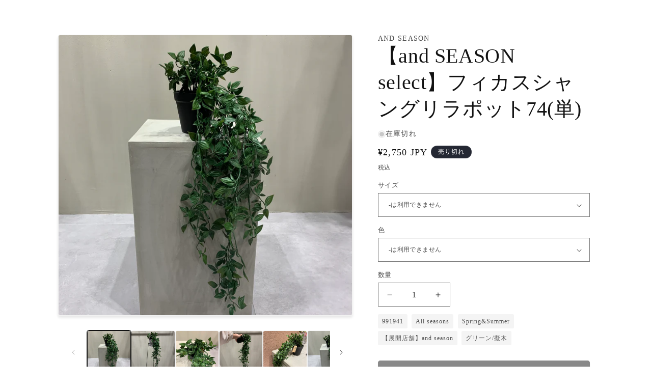

--- FILE ---
content_type: text/html; charset=utf-8
request_url: https://1688irohaya.com/products/heng-bang-deisupurei-huikasusiyangurirapotuto74dan
body_size: 34575
content:
<!doctype html>
<html class="no-js" lang="ja">
  <head>
    <meta charset="utf-8">
    <meta http-equiv="X-UA-Compatible" content="IE=edge">
    <meta name="viewport" content="width=device-width,initial-scale=1">
    <meta name="theme-color" content="">
    <link rel="canonical" href="https://1688irohaya.com/products/heng-bang-deisupurei-huikasusiyangurirapotuto74dan"><link rel="icon" type="image/png" href="//1688irohaya.com/cdn/shop/files/honten_fav_comp.png?crop=center&height=32&v=1660874576&width=32"><title>
      【and SEASON select】フィカスシャングリラポット74(単)
 &ndash; irohaya</title>

    
      <meta name="description" content="水やり一切不要のフェイクグリーン。お部屋を明るくしたい、グリーンを置きたいけど枯れるのが心配…といったお声におすすめのインテリアグリーンです。玄関の棚上や、お部屋のカウンターにも置けるやや背丈の高いグリーンです。土は全て固めており、倒れた際も安心。別売りのスチールスタンドと合わせると高さも出せて、置き場所を自由に変えることができるのでインテリアとして幅広くお使いいただけます。※注意梱包を厳重にするためお洋服と一緒のご購入はお控えくださいませ。万が一お洋服と一緒に決済された際は発送できない場合がございます。ご了承くださいませ。     【製品の取り扱い注意】製品を長く、美しく、安全にお使いいただくために下記のことに十分ご注意ください。">
    

    

<meta property="og:site_name" content="irohaya">
<meta property="og:url" content="https://1688irohaya.com/products/heng-bang-deisupurei-huikasusiyangurirapotuto74dan">
<meta property="og:title" content="【and SEASON select】フィカスシャングリラポット74(単)">
<meta property="og:type" content="product">
<meta property="og:description" content="水やり一切不要のフェイクグリーン。お部屋を明るくしたい、グリーンを置きたいけど枯れるのが心配…といったお声におすすめのインテリアグリーンです。玄関の棚上や、お部屋のカウンターにも置けるやや背丈の高いグリーンです。土は全て固めており、倒れた際も安心。別売りのスチールスタンドと合わせると高さも出せて、置き場所を自由に変えることができるのでインテリアとして幅広くお使いいただけます。※注意梱包を厳重にするためお洋服と一緒のご購入はお控えくださいませ。万が一お洋服と一緒に決済された際は発送できない場合がございます。ご了承くださいませ。     【製品の取り扱い注意】製品を長く、美しく、安全にお使いいただくために下記のことに十分ご注意ください。"><meta property="og:image" content="http://1688irohaya.com/cdn/shop/files/image_2dbaf063-bde6-4d98-821d-b11801822f28.heic?v=1717496100">
  <meta property="og:image:secure_url" content="https://1688irohaya.com/cdn/shop/files/image_2dbaf063-bde6-4d98-821d-b11801822f28.heic?v=1717496100">
  <meta property="og:image:width" content="3024">
  <meta property="og:image:height" content="3024"><meta property="og:price:amount" content="2,750">
  <meta property="og:price:currency" content="JPY"><meta name="twitter:card" content="summary_large_image">
<meta name="twitter:title" content="【and SEASON select】フィカスシャングリラポット74(単)">
<meta name="twitter:description" content="水やり一切不要のフェイクグリーン。お部屋を明るくしたい、グリーンを置きたいけど枯れるのが心配…といったお声におすすめのインテリアグリーンです。玄関の棚上や、お部屋のカウンターにも置けるやや背丈の高いグリーンです。土は全て固めており、倒れた際も安心。別売りのスチールスタンドと合わせると高さも出せて、置き場所を自由に変えることができるのでインテリアとして幅広くお使いいただけます。※注意梱包を厳重にするためお洋服と一緒のご購入はお控えくださいませ。万が一お洋服と一緒に決済された際は発送できない場合がございます。ご了承くださいませ。     【製品の取り扱い注意】製品を長く、美しく、安全にお使いいただくために下記のことに十分ご注意ください。">


    <script src="//1688irohaya.com/cdn/shop/t/19/assets/constants.js?v=58251544750838685771709703938" defer="defer"></script>
    <script src="//1688irohaya.com/cdn/shop/t/19/assets/pubsub.js?v=158357773527763999511709703938" defer="defer"></script>
    <script src="//1688irohaya.com/cdn/shop/t/19/assets/global.js?v=37284204640041572741709703938" defer="defer"></script><script src="//1688irohaya.com/cdn/shop/t/19/assets/animations.js?v=88693664871331136111709703937" defer="defer"></script><script>window.performance && window.performance.mark && window.performance.mark('shopify.content_for_header.start');</script><meta name="facebook-domain-verification" content="4lh2bpwcsl8r210ysu5k76b1ga0qx7">
<meta name="google-site-verification" content="x2pbEipur6N4hrs1DsP521qvMmhitzt94bEf6iz7mfw">
<meta id="shopify-digital-wallet" name="shopify-digital-wallet" content="/62777098480/digital_wallets/dialog">
<meta name="shopify-checkout-api-token" content="e7788c7c50542acd4f459046dde433b1">
<link rel="alternate" hreflang="x-default" href="https://1688irohaya.com/products/heng-bang-deisupurei-huikasusiyangurirapotuto74dan">
<link rel="alternate" hreflang="ja" href="https://1688irohaya.com/products/heng-bang-deisupurei-huikasusiyangurirapotuto74dan">
<link rel="alternate" hreflang="zh-Hant" href="https://1688irohaya.com/zh/products/heng-bang-deisupurei-huikasusiyangurirapotuto74dan">
<link rel="alternate" hreflang="ja-TW" href="https://1688irohaya.com/ja-tw/products/heng-bang-deisupurei-huikasusiyangurirapotuto74dan">
<link rel="alternate" hreflang="zh-Hant-TW" href="https://1688irohaya.com/zh-tw/products/heng-bang-deisupurei-huikasusiyangurirapotuto74dan">
<link rel="alternate" hreflang="zh-Hant-JP" href="https://1688irohaya.com/zh/products/heng-bang-deisupurei-huikasusiyangurirapotuto74dan">
<link rel="alternate" type="application/json+oembed" href="https://1688irohaya.com/products/heng-bang-deisupurei-huikasusiyangurirapotuto74dan.oembed">
<script async="async" src="/checkouts/internal/preloads.js?locale=ja-JP"></script>
<link rel="preconnect" href="https://shop.app" crossorigin="anonymous">
<script async="async" src="https://shop.app/checkouts/internal/preloads.js?locale=ja-JP&shop_id=62777098480" crossorigin="anonymous"></script>
<script id="apple-pay-shop-capabilities" type="application/json">{"shopId":62777098480,"countryCode":"JP","currencyCode":"JPY","merchantCapabilities":["supports3DS"],"merchantId":"gid:\/\/shopify\/Shop\/62777098480","merchantName":"irohaya","requiredBillingContactFields":["postalAddress","email","phone"],"requiredShippingContactFields":["postalAddress","email","phone"],"shippingType":"shipping","supportedNetworks":["visa","masterCard","amex","jcb","discover"],"total":{"type":"pending","label":"irohaya","amount":"1.00"},"shopifyPaymentsEnabled":true,"supportsSubscriptions":true}</script>
<script id="shopify-features" type="application/json">{"accessToken":"e7788c7c50542acd4f459046dde433b1","betas":["rich-media-storefront-analytics"],"domain":"1688irohaya.com","predictiveSearch":false,"shopId":62777098480,"locale":"ja"}</script>
<script>var Shopify = Shopify || {};
Shopify.shop = "20twenty-jp.myshopify.com";
Shopify.locale = "ja";
Shopify.currency = {"active":"JPY","rate":"1.0"};
Shopify.country = "JP";
Shopify.theme = {"name":"Dawn_version: 13.0.1_本番テーマ","id":140847939824,"schema_name":"Dawn","schema_version":"13.0.1","theme_store_id":887,"role":"main"};
Shopify.theme.handle = "null";
Shopify.theme.style = {"id":null,"handle":null};
Shopify.cdnHost = "1688irohaya.com/cdn";
Shopify.routes = Shopify.routes || {};
Shopify.routes.root = "/";</script>
<script type="module">!function(o){(o.Shopify=o.Shopify||{}).modules=!0}(window);</script>
<script>!function(o){function n(){var o=[];function n(){o.push(Array.prototype.slice.apply(arguments))}return n.q=o,n}var t=o.Shopify=o.Shopify||{};t.loadFeatures=n(),t.autoloadFeatures=n()}(window);</script>
<script>
  window.ShopifyPay = window.ShopifyPay || {};
  window.ShopifyPay.apiHost = "shop.app\/pay";
  window.ShopifyPay.redirectState = null;
</script>
<script id="shop-js-analytics" type="application/json">{"pageType":"product"}</script>
<script defer="defer" async type="module" src="//1688irohaya.com/cdn/shopifycloud/shop-js/modules/v2/client.init-shop-cart-sync_Cun6Ba8E.ja.esm.js"></script>
<script defer="defer" async type="module" src="//1688irohaya.com/cdn/shopifycloud/shop-js/modules/v2/chunk.common_DGWubyOB.esm.js"></script>
<script type="module">
  await import("//1688irohaya.com/cdn/shopifycloud/shop-js/modules/v2/client.init-shop-cart-sync_Cun6Ba8E.ja.esm.js");
await import("//1688irohaya.com/cdn/shopifycloud/shop-js/modules/v2/chunk.common_DGWubyOB.esm.js");

  window.Shopify.SignInWithShop?.initShopCartSync?.({"fedCMEnabled":true,"windoidEnabled":true});

</script>
<script>
  window.Shopify = window.Shopify || {};
  if (!window.Shopify.featureAssets) window.Shopify.featureAssets = {};
  window.Shopify.featureAssets['shop-js'] = {"shop-cart-sync":["modules/v2/client.shop-cart-sync_kpadWrR6.ja.esm.js","modules/v2/chunk.common_DGWubyOB.esm.js"],"init-fed-cm":["modules/v2/client.init-fed-cm_deEwcgdG.ja.esm.js","modules/v2/chunk.common_DGWubyOB.esm.js"],"shop-button":["modules/v2/client.shop-button_Bgl7Akkx.ja.esm.js","modules/v2/chunk.common_DGWubyOB.esm.js"],"shop-cash-offers":["modules/v2/client.shop-cash-offers_CGfJizyJ.ja.esm.js","modules/v2/chunk.common_DGWubyOB.esm.js","modules/v2/chunk.modal_Ba7vk6QP.esm.js"],"init-windoid":["modules/v2/client.init-windoid_DLaIoEuB.ja.esm.js","modules/v2/chunk.common_DGWubyOB.esm.js"],"shop-toast-manager":["modules/v2/client.shop-toast-manager_BZdAlEPY.ja.esm.js","modules/v2/chunk.common_DGWubyOB.esm.js"],"init-shop-email-lookup-coordinator":["modules/v2/client.init-shop-email-lookup-coordinator_BxGPdBrh.ja.esm.js","modules/v2/chunk.common_DGWubyOB.esm.js"],"init-shop-cart-sync":["modules/v2/client.init-shop-cart-sync_Cun6Ba8E.ja.esm.js","modules/v2/chunk.common_DGWubyOB.esm.js"],"avatar":["modules/v2/client.avatar_BTnouDA3.ja.esm.js"],"pay-button":["modules/v2/client.pay-button_iRJggQYg.ja.esm.js","modules/v2/chunk.common_DGWubyOB.esm.js"],"init-customer-accounts":["modules/v2/client.init-customer-accounts_BbQrQ-BF.ja.esm.js","modules/v2/client.shop-login-button_CXxZBmJa.ja.esm.js","modules/v2/chunk.common_DGWubyOB.esm.js","modules/v2/chunk.modal_Ba7vk6QP.esm.js"],"init-shop-for-new-customer-accounts":["modules/v2/client.init-shop-for-new-customer-accounts_48e-446J.ja.esm.js","modules/v2/client.shop-login-button_CXxZBmJa.ja.esm.js","modules/v2/chunk.common_DGWubyOB.esm.js","modules/v2/chunk.modal_Ba7vk6QP.esm.js"],"shop-login-button":["modules/v2/client.shop-login-button_CXxZBmJa.ja.esm.js","modules/v2/chunk.common_DGWubyOB.esm.js","modules/v2/chunk.modal_Ba7vk6QP.esm.js"],"init-customer-accounts-sign-up":["modules/v2/client.init-customer-accounts-sign-up_Bb65hYMR.ja.esm.js","modules/v2/client.shop-login-button_CXxZBmJa.ja.esm.js","modules/v2/chunk.common_DGWubyOB.esm.js","modules/v2/chunk.modal_Ba7vk6QP.esm.js"],"shop-follow-button":["modules/v2/client.shop-follow-button_BO2OQvUT.ja.esm.js","modules/v2/chunk.common_DGWubyOB.esm.js","modules/v2/chunk.modal_Ba7vk6QP.esm.js"],"checkout-modal":["modules/v2/client.checkout-modal__QRFVvMA.ja.esm.js","modules/v2/chunk.common_DGWubyOB.esm.js","modules/v2/chunk.modal_Ba7vk6QP.esm.js"],"lead-capture":["modules/v2/client.lead-capture_Be4qr8sG.ja.esm.js","modules/v2/chunk.common_DGWubyOB.esm.js","modules/v2/chunk.modal_Ba7vk6QP.esm.js"],"shop-login":["modules/v2/client.shop-login_BCaq99Td.ja.esm.js","modules/v2/chunk.common_DGWubyOB.esm.js","modules/v2/chunk.modal_Ba7vk6QP.esm.js"],"payment-terms":["modules/v2/client.payment-terms_C-1Cu6jg.ja.esm.js","modules/v2/chunk.common_DGWubyOB.esm.js","modules/v2/chunk.modal_Ba7vk6QP.esm.js"]};
</script>
<script>(function() {
  var isLoaded = false;
  function asyncLoad() {
    if (isLoaded) return;
    isLoaded = true;
    var urls = ["https:\/\/cdn.nfcube.com\/instafeed-8496dd67a7eaaefa0f61e344d4e094e6.js?shop=20twenty-jp.myshopify.com"];
    for (var i = 0; i < urls.length; i++) {
      var s = document.createElement('script');
      s.type = 'text/javascript';
      s.async = true;
      s.src = urls[i];
      var x = document.getElementsByTagName('script')[0];
      x.parentNode.insertBefore(s, x);
    }
  };
  if(window.attachEvent) {
    window.attachEvent('onload', asyncLoad);
  } else {
    window.addEventListener('load', asyncLoad, false);
  }
})();</script>
<script id="__st">var __st={"a":62777098480,"offset":32400,"reqid":"f26c9a6c-5021-4561-95f7-4945c0c9e431-1768721539","pageurl":"1688irohaya.com\/products\/heng-bang-deisupurei-huikasusiyangurirapotuto74dan","u":"57bc14a0fafd","p":"product","rtyp":"product","rid":8847442870512};</script>
<script>window.ShopifyPaypalV4VisibilityTracking = true;</script>
<script id="captcha-bootstrap">!function(){'use strict';const t='contact',e='account',n='new_comment',o=[[t,t],['blogs',n],['comments',n],[t,'customer']],c=[[e,'customer_login'],[e,'guest_login'],[e,'recover_customer_password'],[e,'create_customer']],r=t=>t.map((([t,e])=>`form[action*='/${t}']:not([data-nocaptcha='true']) input[name='form_type'][value='${e}']`)).join(','),a=t=>()=>t?[...document.querySelectorAll(t)].map((t=>t.form)):[];function s(){const t=[...o],e=r(t);return a(e)}const i='password',u='form_key',d=['recaptcha-v3-token','g-recaptcha-response','h-captcha-response',i],f=()=>{try{return window.sessionStorage}catch{return}},m='__shopify_v',_=t=>t.elements[u];function p(t,e,n=!1){try{const o=window.sessionStorage,c=JSON.parse(o.getItem(e)),{data:r}=function(t){const{data:e,action:n}=t;return t[m]||n?{data:e,action:n}:{data:t,action:n}}(c);for(const[e,n]of Object.entries(r))t.elements[e]&&(t.elements[e].value=n);n&&o.removeItem(e)}catch(o){console.error('form repopulation failed',{error:o})}}const l='form_type',E='cptcha';function T(t){t.dataset[E]=!0}const w=window,h=w.document,L='Shopify',v='ce_forms',y='captcha';let A=!1;((t,e)=>{const n=(g='f06e6c50-85a8-45c8-87d0-21a2b65856fe',I='https://cdn.shopify.com/shopifycloud/storefront-forms-hcaptcha/ce_storefront_forms_captcha_hcaptcha.v1.5.2.iife.js',D={infoText:'hCaptchaによる保護',privacyText:'プライバシー',termsText:'利用規約'},(t,e,n)=>{const o=w[L][v],c=o.bindForm;if(c)return c(t,g,e,D).then(n);var r;o.q.push([[t,g,e,D],n]),r=I,A||(h.body.append(Object.assign(h.createElement('script'),{id:'captcha-provider',async:!0,src:r})),A=!0)});var g,I,D;w[L]=w[L]||{},w[L][v]=w[L][v]||{},w[L][v].q=[],w[L][y]=w[L][y]||{},w[L][y].protect=function(t,e){n(t,void 0,e),T(t)},Object.freeze(w[L][y]),function(t,e,n,w,h,L){const[v,y,A,g]=function(t,e,n){const i=e?o:[],u=t?c:[],d=[...i,...u],f=r(d),m=r(i),_=r(d.filter((([t,e])=>n.includes(e))));return[a(f),a(m),a(_),s()]}(w,h,L),I=t=>{const e=t.target;return e instanceof HTMLFormElement?e:e&&e.form},D=t=>v().includes(t);t.addEventListener('submit',(t=>{const e=I(t);if(!e)return;const n=D(e)&&!e.dataset.hcaptchaBound&&!e.dataset.recaptchaBound,o=_(e),c=g().includes(e)&&(!o||!o.value);(n||c)&&t.preventDefault(),c&&!n&&(function(t){try{if(!f())return;!function(t){const e=f();if(!e)return;const n=_(t);if(!n)return;const o=n.value;o&&e.removeItem(o)}(t);const e=Array.from(Array(32),(()=>Math.random().toString(36)[2])).join('');!function(t,e){_(t)||t.append(Object.assign(document.createElement('input'),{type:'hidden',name:u})),t.elements[u].value=e}(t,e),function(t,e){const n=f();if(!n)return;const o=[...t.querySelectorAll(`input[type='${i}']`)].map((({name:t})=>t)),c=[...d,...o],r={};for(const[a,s]of new FormData(t).entries())c.includes(a)||(r[a]=s);n.setItem(e,JSON.stringify({[m]:1,action:t.action,data:r}))}(t,e)}catch(e){console.error('failed to persist form',e)}}(e),e.submit())}));const S=(t,e)=>{t&&!t.dataset[E]&&(n(t,e.some((e=>e===t))),T(t))};for(const o of['focusin','change'])t.addEventListener(o,(t=>{const e=I(t);D(e)&&S(e,y())}));const B=e.get('form_key'),M=e.get(l),P=B&&M;t.addEventListener('DOMContentLoaded',(()=>{const t=y();if(P)for(const e of t)e.elements[l].value===M&&p(e,B);[...new Set([...A(),...v().filter((t=>'true'===t.dataset.shopifyCaptcha))])].forEach((e=>S(e,t)))}))}(h,new URLSearchParams(w.location.search),n,t,e,['guest_login'])})(!0,!0)}();</script>
<script integrity="sha256-4kQ18oKyAcykRKYeNunJcIwy7WH5gtpwJnB7kiuLZ1E=" data-source-attribution="shopify.loadfeatures" defer="defer" src="//1688irohaya.com/cdn/shopifycloud/storefront/assets/storefront/load_feature-a0a9edcb.js" crossorigin="anonymous"></script>
<script crossorigin="anonymous" defer="defer" src="//1688irohaya.com/cdn/shopifycloud/storefront/assets/shopify_pay/storefront-65b4c6d7.js?v=20250812"></script>
<script data-source-attribution="shopify.dynamic_checkout.dynamic.init">var Shopify=Shopify||{};Shopify.PaymentButton=Shopify.PaymentButton||{isStorefrontPortableWallets:!0,init:function(){window.Shopify.PaymentButton.init=function(){};var t=document.createElement("script");t.src="https://1688irohaya.com/cdn/shopifycloud/portable-wallets/latest/portable-wallets.ja.js",t.type="module",document.head.appendChild(t)}};
</script>
<script data-source-attribution="shopify.dynamic_checkout.buyer_consent">
  function portableWalletsHideBuyerConsent(e){var t=document.getElementById("shopify-buyer-consent"),n=document.getElementById("shopify-subscription-policy-button");t&&n&&(t.classList.add("hidden"),t.setAttribute("aria-hidden","true"),n.removeEventListener("click",e))}function portableWalletsShowBuyerConsent(e){var t=document.getElementById("shopify-buyer-consent"),n=document.getElementById("shopify-subscription-policy-button");t&&n&&(t.classList.remove("hidden"),t.removeAttribute("aria-hidden"),n.addEventListener("click",e))}window.Shopify?.PaymentButton&&(window.Shopify.PaymentButton.hideBuyerConsent=portableWalletsHideBuyerConsent,window.Shopify.PaymentButton.showBuyerConsent=portableWalletsShowBuyerConsent);
</script>
<script data-source-attribution="shopify.dynamic_checkout.cart.bootstrap">document.addEventListener("DOMContentLoaded",(function(){function t(){return document.querySelector("shopify-accelerated-checkout-cart, shopify-accelerated-checkout")}if(t())Shopify.PaymentButton.init();else{new MutationObserver((function(e,n){t()&&(Shopify.PaymentButton.init(),n.disconnect())})).observe(document.body,{childList:!0,subtree:!0})}}));
</script>
<link id="shopify-accelerated-checkout-styles" rel="stylesheet" media="screen" href="https://1688irohaya.com/cdn/shopifycloud/portable-wallets/latest/accelerated-checkout-backwards-compat.css" crossorigin="anonymous">
<style id="shopify-accelerated-checkout-cart">
        #shopify-buyer-consent {
  margin-top: 1em;
  display: inline-block;
  width: 100%;
}

#shopify-buyer-consent.hidden {
  display: none;
}

#shopify-subscription-policy-button {
  background: none;
  border: none;
  padding: 0;
  text-decoration: underline;
  font-size: inherit;
  cursor: pointer;
}

#shopify-subscription-policy-button::before {
  box-shadow: none;
}

      </style>

<script>window.performance && window.performance.mark && window.performance.mark('shopify.content_for_header.end');</script>


    <style data-shopify>
        
        
        
        
        

        
          :root,
          .color-scheme-1 {
            --color-background: 255,255,255;
          
            --gradient-background: #ffffff;
          

          

          --color-foreground: 18,18,18;
          --color-background-contrast: 191,191,191;
          --color-shadow: 18,18,18;
          --color-button: 18,18,18;
          --color-button-text: 255,255,255;
          --color-secondary-button: 255,255,255;
          --color-secondary-button-text: 18,18,18;
          --color-link: 18,18,18;
          --color-badge-foreground: 18,18,18;
          --color-badge-background: 255,255,255;
          --color-badge-border: 18,18,18;
          --payment-terms-background-color: rgb(255 255 255);
        }
        
          
          .color-scheme-2 {
            --color-background: 243,243,243;
          
            --gradient-background: #f3f3f3;
          

          

          --color-foreground: 18,18,18;
          --color-background-contrast: 179,179,179;
          --color-shadow: 18,18,18;
          --color-button: 18,18,18;
          --color-button-text: 243,243,243;
          --color-secondary-button: 243,243,243;
          --color-secondary-button-text: 18,18,18;
          --color-link: 18,18,18;
          --color-badge-foreground: 18,18,18;
          --color-badge-background: 243,243,243;
          --color-badge-border: 18,18,18;
          --payment-terms-background-color: rgb(243 243 243);
        }
        
          
          .color-scheme-3 {
            --color-background: 36,40,51;
          
            --gradient-background: #242833;
          

          

          --color-foreground: 255,255,255;
          --color-background-contrast: 47,52,66;
          --color-shadow: 18,18,18;
          --color-button: 255,255,255;
          --color-button-text: 0,0,0;
          --color-secondary-button: 36,40,51;
          --color-secondary-button-text: 255,255,255;
          --color-link: 255,255,255;
          --color-badge-foreground: 255,255,255;
          --color-badge-background: 36,40,51;
          --color-badge-border: 255,255,255;
          --payment-terms-background-color: rgb(36 40 51);
        }
        
          
          .color-scheme-4 {
            --color-background: 18,18,18;
          
            --gradient-background: #121212;
          

          

          --color-foreground: 255,255,255;
          --color-background-contrast: 146,146,146;
          --color-shadow: 18,18,18;
          --color-button: 255,255,255;
          --color-button-text: 18,18,18;
          --color-secondary-button: 18,18,18;
          --color-secondary-button-text: 255,255,255;
          --color-link: 255,255,255;
          --color-badge-foreground: 255,255,255;
          --color-badge-background: 18,18,18;
          --color-badge-border: 255,255,255;
          --payment-terms-background-color: rgb(18 18 18);
        }
        
          
          .color-scheme-5 {
            --color-background: 51,79,180;
          
            --gradient-background: #334fb4;
          

          

          --color-foreground: 255,255,255;
          --color-background-contrast: 23,35,81;
          --color-shadow: 18,18,18;
          --color-button: 255,255,255;
          --color-button-text: 51,79,180;
          --color-secondary-button: 51,79,180;
          --color-secondary-button-text: 255,255,255;
          --color-link: 255,255,255;
          --color-badge-foreground: 255,255,255;
          --color-badge-background: 51,79,180;
          --color-badge-border: 255,255,255;
          --payment-terms-background-color: rgb(51 79 180);
        }
        
          
          .color-scheme-506c035e-cd82-42a6-a83e-1751af3fc005 {
            --color-background: 212,241,224;
          
            --gradient-background: #d4f1e0;
          

          

          --color-foreground: 18,18,18;
          --color-background-contrast: 116,210,155;
          --color-shadow: 18,18,18;
          --color-button: 18,18,18;
          --color-button-text: 255,255,255;
          --color-secondary-button: 212,241,224;
          --color-secondary-button-text: 18,18,18;
          --color-link: 18,18,18;
          --color-badge-foreground: 18,18,18;
          --color-badge-background: 212,241,224;
          --color-badge-border: 18,18,18;
          --payment-terms-background-color: rgb(212 241 224);
        }
        

        body, .color-scheme-1, .color-scheme-2, .color-scheme-3, .color-scheme-4, .color-scheme-5, .color-scheme-506c035e-cd82-42a6-a83e-1751af3fc005 {
          color: rgba(var(--color-foreground), 0.75);
          background-color: rgb(var(--color-background));
        }

        :root {
          --font-body-family: "New York", Iowan Old Style, Apple Garamond, Baskerville, Times New Roman, Droid Serif, Times, Source Serif Pro, serif, Apple Color Emoji, Segoe UI Emoji, Segoe UI Symbol;
          --font-body-style: normal;
          --font-body-weight: 400;
          --font-body-weight-bold: 700;

          --font-heading-family: "New York", Iowan Old Style, Apple Garamond, Baskerville, Times New Roman, Droid Serif, Times, Source Serif Pro, serif, Apple Color Emoji, Segoe UI Emoji, Segoe UI Symbol;
          --font-heading-style: normal;
          --font-heading-weight: 400;

          --font-body-scale: 1.0;
          --font-heading-scale: 1.0;

          --media-padding: px;
          --media-border-opacity: 0.05;
          --media-border-width: 1px;
          --media-radius: 4px;
          --media-shadow-opacity: 0.1;
          --media-shadow-horizontal-offset: 0px;
          --media-shadow-vertical-offset: 4px;
          --media-shadow-blur-radius: 5px;
          --media-shadow-visible: 1;

          --page-width: 120rem;
          --page-width-margin: 0rem;

          --product-card-image-padding: 0.0rem;
          --product-card-corner-radius: 0.4rem;
          --product-card-text-alignment: center;
          --product-card-border-width: 0.0rem;
          --product-card-border-opacity: 0.1;
          --product-card-shadow-opacity: 0.0;
          --product-card-shadow-visible: 0;
          --product-card-shadow-horizontal-offset: 0.0rem;
          --product-card-shadow-vertical-offset: 0.4rem;
          --product-card-shadow-blur-radius: 0.5rem;

          --collection-card-image-padding: 0.0rem;
          --collection-card-corner-radius: 0.4rem;
          --collection-card-text-alignment: left;
          --collection-card-border-width: 0.0rem;
          --collection-card-border-opacity: 0.1;
          --collection-card-shadow-opacity: 0.1;
          --collection-card-shadow-visible: 1;
          --collection-card-shadow-horizontal-offset: 0.0rem;
          --collection-card-shadow-vertical-offset: 0.4rem;
          --collection-card-shadow-blur-radius: 0.5rem;

          --blog-card-image-padding: 0.0rem;
          --blog-card-corner-radius: 0.4rem;
          --blog-card-text-alignment: left;
          --blog-card-border-width: 0.0rem;
          --blog-card-border-opacity: 0.0;
          --blog-card-shadow-opacity: 0.0;
          --blog-card-shadow-visible: 0;
          --blog-card-shadow-horizontal-offset: 0.0rem;
          --blog-card-shadow-vertical-offset: -4.0rem;
          --blog-card-shadow-blur-radius: 0.5rem;

          --badge-corner-radius: 4.0rem;

          --popup-border-width: 1px;
          --popup-border-opacity: 0.1;
          --popup-corner-radius: 4px;
          --popup-shadow-opacity: 0.05;
          --popup-shadow-horizontal-offset: 0px;
          --popup-shadow-vertical-offset: 4px;
          --popup-shadow-blur-radius: 5px;

          --drawer-border-width: 1px;
          --drawer-border-opacity: 0.1;
          --drawer-shadow-opacity: 0.0;
          --drawer-shadow-horizontal-offset: 0px;
          --drawer-shadow-vertical-offset: 4px;
          --drawer-shadow-blur-radius: 5px;

          --spacing-sections-desktop: 100px;
          --spacing-sections-mobile: 70px;

          --grid-desktop-vertical-spacing: 16px;
          --grid-desktop-horizontal-spacing: 16px;
          --grid-mobile-vertical-spacing: 8px;
          --grid-mobile-horizontal-spacing: 8px;

          --text-boxes-border-opacity: 0.1;
          --text-boxes-border-width: 0px;
          --text-boxes-radius: 0px;
          --text-boxes-shadow-opacity: 0.1;
          --text-boxes-shadow-visible: 1;
          --text-boxes-shadow-horizontal-offset: 0px;
          --text-boxes-shadow-vertical-offset: 4px;
          --text-boxes-shadow-blur-radius: 5px;

          --buttons-radius: 4px;
          --buttons-radius-outset: 5px;
          --buttons-border-width: 1px;
          --buttons-border-opacity: 1.0;
          --buttons-shadow-opacity: 0.1;
          --buttons-shadow-visible: 1;
          --buttons-shadow-horizontal-offset: 0px;
          --buttons-shadow-vertical-offset: 2px;
          --buttons-shadow-blur-radius: 5px;
          --buttons-border-offset: 0.3px;

          --inputs-radius: 0px;
          --inputs-border-width: 1px;
          --inputs-border-opacity: 0.55;
          --inputs-shadow-opacity: 0.0;
          --inputs-shadow-horizontal-offset: 0px;
          --inputs-margin-offset: 0px;
          --inputs-shadow-vertical-offset: 4px;
          --inputs-shadow-blur-radius: 5px;
          --inputs-radius-outset: 0px;

          --variant-pills-radius: 40px;
          --variant-pills-border-width: 1px;
          --variant-pills-border-opacity: 0.55;
          --variant-pills-shadow-opacity: 0.0;
          --variant-pills-shadow-horizontal-offset: 0px;
          --variant-pills-shadow-vertical-offset: 4px;
          --variant-pills-shadow-blur-radius: 5px;
        }

        *,
        *::before,
        *::after {
          box-sizing: inherit;
        }

        html {
          box-sizing: border-box;
          font-size: calc(var(--font-body-scale) * 62.5%);
          height: 100%;
        }

        body {
          display: grid;
          grid-template-rows: auto auto 1fr auto;
          grid-template-columns: 100%;
          min-height: 100%;
          margin: 0;
          font-size: 1.5rem;
          letter-spacing: 0.06rem;
          line-height: calc(1 + 0.8 / var(--font-body-scale));
          font-family: var(--font-body-family);
          font-style: var(--font-body-style);
          font-weight: var(--font-body-weight);
          position: relative;
        }
        #igr-title {
          font-size: 2rem !important;
          font-weight: bold !important;
          letter-spacing: 1px !important;
        }
        #igr-powered-by {
          display: block;
          margin-top: 4px;
          text-decoration: none;
          text-align: center;
          color: black !important;
          font-size: 10px;
      }

        @media screen and (min-width: 750px) {
          body {
            font-size: 1.6rem;
          }
        }
    </style>

    <link href="//1688irohaya.com/cdn/shop/t/19/assets/base.css?v=87628670481113152711712374817" rel="stylesheet" type="text/css" media="all" />
<link href="//1688irohaya.com/cdn/shop/t/19/assets/component-localization-form.css?v=124545717069420038221709703937" rel="stylesheet" type="text/css" media="all" />
      <script src="//1688irohaya.com/cdn/shop/t/19/assets/localization-form.js?v=169565320306168926741709703938" defer="defer"></script><link
        rel="stylesheet"
        href="//1688irohaya.com/cdn/shop/t/19/assets/component-predictive-search.css?v=118923337488134913561709703938"
        media="print"
        onload="this.media='all'"
      ><script>
      document.documentElement.className = document.documentElement.className.replace('no-js', 'js');
      if (Shopify.designMode) {
        document.documentElement.classList.add('shopify-design-mode');
      }
    </script>
    <!-- Google tag (gtag.js) -->
      <script async src="https://www.googletagmanager.com/gtag/js?id=G-3CTEJQJE5S"></script>
      
      <script>
      
       window.dataLayer = window.dataLayer || [];
      
       function gtag(){dataLayer.push(arguments);}
      
       gtag('js', new Date());
      
       gtag('config', 'G-3CTEJQJE5S');
      
    </script>
  <link href="https://monorail-edge.shopifysvc.com" rel="dns-prefetch">
<script>(function(){if ("sendBeacon" in navigator && "performance" in window) {try {var session_token_from_headers = performance.getEntriesByType('navigation')[0].serverTiming.find(x => x.name == '_s').description;} catch {var session_token_from_headers = undefined;}var session_cookie_matches = document.cookie.match(/_shopify_s=([^;]*)/);var session_token_from_cookie = session_cookie_matches && session_cookie_matches.length === 2 ? session_cookie_matches[1] : "";var session_token = session_token_from_headers || session_token_from_cookie || "";function handle_abandonment_event(e) {var entries = performance.getEntries().filter(function(entry) {return /monorail-edge.shopifysvc.com/.test(entry.name);});if (!window.abandonment_tracked && entries.length === 0) {window.abandonment_tracked = true;var currentMs = Date.now();var navigation_start = performance.timing.navigationStart;var payload = {shop_id: 62777098480,url: window.location.href,navigation_start,duration: currentMs - navigation_start,session_token,page_type: "product"};window.navigator.sendBeacon("https://monorail-edge.shopifysvc.com/v1/produce", JSON.stringify({schema_id: "online_store_buyer_site_abandonment/1.1",payload: payload,metadata: {event_created_at_ms: currentMs,event_sent_at_ms: currentMs}}));}}window.addEventListener('pagehide', handle_abandonment_event);}}());</script>
<script id="web-pixels-manager-setup">(function e(e,d,r,n,o){if(void 0===o&&(o={}),!Boolean(null===(a=null===(i=window.Shopify)||void 0===i?void 0:i.analytics)||void 0===a?void 0:a.replayQueue)){var i,a;window.Shopify=window.Shopify||{};var t=window.Shopify;t.analytics=t.analytics||{};var s=t.analytics;s.replayQueue=[],s.publish=function(e,d,r){return s.replayQueue.push([e,d,r]),!0};try{self.performance.mark("wpm:start")}catch(e){}var l=function(){var e={modern:/Edge?\/(1{2}[4-9]|1[2-9]\d|[2-9]\d{2}|\d{4,})\.\d+(\.\d+|)|Firefox\/(1{2}[4-9]|1[2-9]\d|[2-9]\d{2}|\d{4,})\.\d+(\.\d+|)|Chrom(ium|e)\/(9{2}|\d{3,})\.\d+(\.\d+|)|(Maci|X1{2}).+ Version\/(15\.\d+|(1[6-9]|[2-9]\d|\d{3,})\.\d+)([,.]\d+|)( \(\w+\)|)( Mobile\/\w+|) Safari\/|Chrome.+OPR\/(9{2}|\d{3,})\.\d+\.\d+|(CPU[ +]OS|iPhone[ +]OS|CPU[ +]iPhone|CPU IPhone OS|CPU iPad OS)[ +]+(15[._]\d+|(1[6-9]|[2-9]\d|\d{3,})[._]\d+)([._]\d+|)|Android:?[ /-](13[3-9]|1[4-9]\d|[2-9]\d{2}|\d{4,})(\.\d+|)(\.\d+|)|Android.+Firefox\/(13[5-9]|1[4-9]\d|[2-9]\d{2}|\d{4,})\.\d+(\.\d+|)|Android.+Chrom(ium|e)\/(13[3-9]|1[4-9]\d|[2-9]\d{2}|\d{4,})\.\d+(\.\d+|)|SamsungBrowser\/([2-9]\d|\d{3,})\.\d+/,legacy:/Edge?\/(1[6-9]|[2-9]\d|\d{3,})\.\d+(\.\d+|)|Firefox\/(5[4-9]|[6-9]\d|\d{3,})\.\d+(\.\d+|)|Chrom(ium|e)\/(5[1-9]|[6-9]\d|\d{3,})\.\d+(\.\d+|)([\d.]+$|.*Safari\/(?![\d.]+ Edge\/[\d.]+$))|(Maci|X1{2}).+ Version\/(10\.\d+|(1[1-9]|[2-9]\d|\d{3,})\.\d+)([,.]\d+|)( \(\w+\)|)( Mobile\/\w+|) Safari\/|Chrome.+OPR\/(3[89]|[4-9]\d|\d{3,})\.\d+\.\d+|(CPU[ +]OS|iPhone[ +]OS|CPU[ +]iPhone|CPU IPhone OS|CPU iPad OS)[ +]+(10[._]\d+|(1[1-9]|[2-9]\d|\d{3,})[._]\d+)([._]\d+|)|Android:?[ /-](13[3-9]|1[4-9]\d|[2-9]\d{2}|\d{4,})(\.\d+|)(\.\d+|)|Mobile Safari.+OPR\/([89]\d|\d{3,})\.\d+\.\d+|Android.+Firefox\/(13[5-9]|1[4-9]\d|[2-9]\d{2}|\d{4,})\.\d+(\.\d+|)|Android.+Chrom(ium|e)\/(13[3-9]|1[4-9]\d|[2-9]\d{2}|\d{4,})\.\d+(\.\d+|)|Android.+(UC? ?Browser|UCWEB|U3)[ /]?(15\.([5-9]|\d{2,})|(1[6-9]|[2-9]\d|\d{3,})\.\d+)\.\d+|SamsungBrowser\/(5\.\d+|([6-9]|\d{2,})\.\d+)|Android.+MQ{2}Browser\/(14(\.(9|\d{2,})|)|(1[5-9]|[2-9]\d|\d{3,})(\.\d+|))(\.\d+|)|K[Aa][Ii]OS\/(3\.\d+|([4-9]|\d{2,})\.\d+)(\.\d+|)/},d=e.modern,r=e.legacy,n=navigator.userAgent;return n.match(d)?"modern":n.match(r)?"legacy":"unknown"}(),u="modern"===l?"modern":"legacy",c=(null!=n?n:{modern:"",legacy:""})[u],f=function(e){return[e.baseUrl,"/wpm","/b",e.hashVersion,"modern"===e.buildTarget?"m":"l",".js"].join("")}({baseUrl:d,hashVersion:r,buildTarget:u}),m=function(e){var d=e.version,r=e.bundleTarget,n=e.surface,o=e.pageUrl,i=e.monorailEndpoint;return{emit:function(e){var a=e.status,t=e.errorMsg,s=(new Date).getTime(),l=JSON.stringify({metadata:{event_sent_at_ms:s},events:[{schema_id:"web_pixels_manager_load/3.1",payload:{version:d,bundle_target:r,page_url:o,status:a,surface:n,error_msg:t},metadata:{event_created_at_ms:s}}]});if(!i)return console&&console.warn&&console.warn("[Web Pixels Manager] No Monorail endpoint provided, skipping logging."),!1;try{return self.navigator.sendBeacon.bind(self.navigator)(i,l)}catch(e){}var u=new XMLHttpRequest;try{return u.open("POST",i,!0),u.setRequestHeader("Content-Type","text/plain"),u.send(l),!0}catch(e){return console&&console.warn&&console.warn("[Web Pixels Manager] Got an unhandled error while logging to Monorail."),!1}}}}({version:r,bundleTarget:l,surface:e.surface,pageUrl:self.location.href,monorailEndpoint:e.monorailEndpoint});try{o.browserTarget=l,function(e){var d=e.src,r=e.async,n=void 0===r||r,o=e.onload,i=e.onerror,a=e.sri,t=e.scriptDataAttributes,s=void 0===t?{}:t,l=document.createElement("script"),u=document.querySelector("head"),c=document.querySelector("body");if(l.async=n,l.src=d,a&&(l.integrity=a,l.crossOrigin="anonymous"),s)for(var f in s)if(Object.prototype.hasOwnProperty.call(s,f))try{l.dataset[f]=s[f]}catch(e){}if(o&&l.addEventListener("load",o),i&&l.addEventListener("error",i),u)u.appendChild(l);else{if(!c)throw new Error("Did not find a head or body element to append the script");c.appendChild(l)}}({src:f,async:!0,onload:function(){if(!function(){var e,d;return Boolean(null===(d=null===(e=window.Shopify)||void 0===e?void 0:e.analytics)||void 0===d?void 0:d.initialized)}()){var d=window.webPixelsManager.init(e)||void 0;if(d){var r=window.Shopify.analytics;r.replayQueue.forEach((function(e){var r=e[0],n=e[1],o=e[2];d.publishCustomEvent(r,n,o)})),r.replayQueue=[],r.publish=d.publishCustomEvent,r.visitor=d.visitor,r.initialized=!0}}},onerror:function(){return m.emit({status:"failed",errorMsg:"".concat(f," has failed to load")})},sri:function(e){var d=/^sha384-[A-Za-z0-9+/=]+$/;return"string"==typeof e&&d.test(e)}(c)?c:"",scriptDataAttributes:o}),m.emit({status:"loading"})}catch(e){m.emit({status:"failed",errorMsg:(null==e?void 0:e.message)||"Unknown error"})}}})({shopId: 62777098480,storefrontBaseUrl: "https://1688irohaya.com",extensionsBaseUrl: "https://extensions.shopifycdn.com/cdn/shopifycloud/web-pixels-manager",monorailEndpoint: "https://monorail-edge.shopifysvc.com/unstable/produce_batch",surface: "storefront-renderer",enabledBetaFlags: ["2dca8a86"],webPixelsConfigList: [{"id":"636059888","configuration":"{\"config\":\"{\\\"pixel_id\\\":\\\"G-3CTEJQJE5S\\\",\\\"target_country\\\":\\\"JP\\\",\\\"gtag_events\\\":[{\\\"type\\\":\\\"begin_checkout\\\",\\\"action_label\\\":[\\\"G-3CTEJQJE5S\\\",\\\"AW-16736107749\\\/hbI2CJyK3PkZEOX5sqw-\\\"]},{\\\"type\\\":\\\"search\\\",\\\"action_label\\\":[\\\"G-3CTEJQJE5S\\\",\\\"AW-16736107749\\\/FnT9CJaK3PkZEOX5sqw-\\\"]},{\\\"type\\\":\\\"view_item\\\",\\\"action_label\\\":[\\\"G-3CTEJQJE5S\\\",\\\"AW-16736107749\\\/EThWCJOK3PkZEOX5sqw-\\\",\\\"MC-Y1Y23XSEYL\\\"]},{\\\"type\\\":\\\"purchase\\\",\\\"action_label\\\":[\\\"G-3CTEJQJE5S\\\",\\\"AW-16736107749\\\/ID3nCI2K3PkZEOX5sqw-\\\",\\\"MC-Y1Y23XSEYL\\\"]},{\\\"type\\\":\\\"page_view\\\",\\\"action_label\\\":[\\\"G-3CTEJQJE5S\\\",\\\"AW-16736107749\\\/qWG0CJCK3PkZEOX5sqw-\\\",\\\"MC-Y1Y23XSEYL\\\"]},{\\\"type\\\":\\\"add_payment_info\\\",\\\"action_label\\\":[\\\"G-3CTEJQJE5S\\\",\\\"AW-16736107749\\\/zIE0CJ-K3PkZEOX5sqw-\\\"]},{\\\"type\\\":\\\"add_to_cart\\\",\\\"action_label\\\":[\\\"G-3CTEJQJE5S\\\",\\\"AW-16736107749\\\/XH86CJmK3PkZEOX5sqw-\\\"]}],\\\"enable_monitoring_mode\\\":false}\"}","eventPayloadVersion":"v1","runtimeContext":"OPEN","scriptVersion":"b2a88bafab3e21179ed38636efcd8a93","type":"APP","apiClientId":1780363,"privacyPurposes":[],"dataSharingAdjustments":{"protectedCustomerApprovalScopes":["read_customer_address","read_customer_email","read_customer_name","read_customer_personal_data","read_customer_phone"]}},{"id":"254640368","configuration":"{\"pixel_id\":\"837847130957182\",\"pixel_type\":\"facebook_pixel\",\"metaapp_system_user_token\":\"-\"}","eventPayloadVersion":"v1","runtimeContext":"OPEN","scriptVersion":"ca16bc87fe92b6042fbaa3acc2fbdaa6","type":"APP","apiClientId":2329312,"privacyPurposes":["ANALYTICS","MARKETING","SALE_OF_DATA"],"dataSharingAdjustments":{"protectedCustomerApprovalScopes":["read_customer_address","read_customer_email","read_customer_name","read_customer_personal_data","read_customer_phone"]}},{"id":"shopify-app-pixel","configuration":"{}","eventPayloadVersion":"v1","runtimeContext":"STRICT","scriptVersion":"0450","apiClientId":"shopify-pixel","type":"APP","privacyPurposes":["ANALYTICS","MARKETING"]},{"id":"shopify-custom-pixel","eventPayloadVersion":"v1","runtimeContext":"LAX","scriptVersion":"0450","apiClientId":"shopify-pixel","type":"CUSTOM","privacyPurposes":["ANALYTICS","MARKETING"]}],isMerchantRequest: false,initData: {"shop":{"name":"irohaya","paymentSettings":{"currencyCode":"JPY"},"myshopifyDomain":"20twenty-jp.myshopify.com","countryCode":"JP","storefrontUrl":"https:\/\/1688irohaya.com"},"customer":null,"cart":null,"checkout":null,"productVariants":[{"price":{"amount":2750.0,"currencyCode":"JPY"},"product":{"title":"【and SEASON select】フィカスシャングリラポット74(単)","vendor":"and season","id":"8847442870512","untranslatedTitle":"【and SEASON select】フィカスシャングリラポット74(単)","url":"\/products\/heng-bang-deisupurei-huikasusiyangurirapotuto74dan","type":"擬木"},"id":"46114344534256","image":{"src":"\/\/1688irohaya.com\/cdn\/shop\/files\/image_2dbaf063-bde6-4d98-821d-b11801822f28.heic?v=1717496100"},"sku":null,"title":"- \/ -","untranslatedTitle":"- \/ -"}],"purchasingCompany":null},},"https://1688irohaya.com/cdn","fcfee988w5aeb613cpc8e4bc33m6693e112",{"modern":"","legacy":""},{"shopId":"62777098480","storefrontBaseUrl":"https:\/\/1688irohaya.com","extensionBaseUrl":"https:\/\/extensions.shopifycdn.com\/cdn\/shopifycloud\/web-pixels-manager","surface":"storefront-renderer","enabledBetaFlags":"[\"2dca8a86\"]","isMerchantRequest":"false","hashVersion":"fcfee988w5aeb613cpc8e4bc33m6693e112","publish":"custom","events":"[[\"page_viewed\",{}],[\"product_viewed\",{\"productVariant\":{\"price\":{\"amount\":2750.0,\"currencyCode\":\"JPY\"},\"product\":{\"title\":\"【and SEASON select】フィカスシャングリラポット74(単)\",\"vendor\":\"and season\",\"id\":\"8847442870512\",\"untranslatedTitle\":\"【and SEASON select】フィカスシャングリラポット74(単)\",\"url\":\"\/products\/heng-bang-deisupurei-huikasusiyangurirapotuto74dan\",\"type\":\"擬木\"},\"id\":\"46114344534256\",\"image\":{\"src\":\"\/\/1688irohaya.com\/cdn\/shop\/files\/image_2dbaf063-bde6-4d98-821d-b11801822f28.heic?v=1717496100\"},\"sku\":null,\"title\":\"- \/ -\",\"untranslatedTitle\":\"- \/ -\"}}]]"});</script><script>
  window.ShopifyAnalytics = window.ShopifyAnalytics || {};
  window.ShopifyAnalytics.meta = window.ShopifyAnalytics.meta || {};
  window.ShopifyAnalytics.meta.currency = 'JPY';
  var meta = {"product":{"id":8847442870512,"gid":"gid:\/\/shopify\/Product\/8847442870512","vendor":"and season","type":"擬木","handle":"heng-bang-deisupurei-huikasusiyangurirapotuto74dan","variants":[{"id":46114344534256,"price":275000,"name":"【and SEASON select】フィカスシャングリラポット74(単) - - \/ -","public_title":"- \/ -","sku":null}],"remote":false},"page":{"pageType":"product","resourceType":"product","resourceId":8847442870512,"requestId":"f26c9a6c-5021-4561-95f7-4945c0c9e431-1768721539"}};
  for (var attr in meta) {
    window.ShopifyAnalytics.meta[attr] = meta[attr];
  }
</script>
<script class="analytics">
  (function () {
    var customDocumentWrite = function(content) {
      var jquery = null;

      if (window.jQuery) {
        jquery = window.jQuery;
      } else if (window.Checkout && window.Checkout.$) {
        jquery = window.Checkout.$;
      }

      if (jquery) {
        jquery('body').append(content);
      }
    };

    var hasLoggedConversion = function(token) {
      if (token) {
        return document.cookie.indexOf('loggedConversion=' + token) !== -1;
      }
      return false;
    }

    var setCookieIfConversion = function(token) {
      if (token) {
        var twoMonthsFromNow = new Date(Date.now());
        twoMonthsFromNow.setMonth(twoMonthsFromNow.getMonth() + 2);

        document.cookie = 'loggedConversion=' + token + '; expires=' + twoMonthsFromNow;
      }
    }

    var trekkie = window.ShopifyAnalytics.lib = window.trekkie = window.trekkie || [];
    if (trekkie.integrations) {
      return;
    }
    trekkie.methods = [
      'identify',
      'page',
      'ready',
      'track',
      'trackForm',
      'trackLink'
    ];
    trekkie.factory = function(method) {
      return function() {
        var args = Array.prototype.slice.call(arguments);
        args.unshift(method);
        trekkie.push(args);
        return trekkie;
      };
    };
    for (var i = 0; i < trekkie.methods.length; i++) {
      var key = trekkie.methods[i];
      trekkie[key] = trekkie.factory(key);
    }
    trekkie.load = function(config) {
      trekkie.config = config || {};
      trekkie.config.initialDocumentCookie = document.cookie;
      var first = document.getElementsByTagName('script')[0];
      var script = document.createElement('script');
      script.type = 'text/javascript';
      script.onerror = function(e) {
        var scriptFallback = document.createElement('script');
        scriptFallback.type = 'text/javascript';
        scriptFallback.onerror = function(error) {
                var Monorail = {
      produce: function produce(monorailDomain, schemaId, payload) {
        var currentMs = new Date().getTime();
        var event = {
          schema_id: schemaId,
          payload: payload,
          metadata: {
            event_created_at_ms: currentMs,
            event_sent_at_ms: currentMs
          }
        };
        return Monorail.sendRequest("https://" + monorailDomain + "/v1/produce", JSON.stringify(event));
      },
      sendRequest: function sendRequest(endpointUrl, payload) {
        // Try the sendBeacon API
        if (window && window.navigator && typeof window.navigator.sendBeacon === 'function' && typeof window.Blob === 'function' && !Monorail.isIos12()) {
          var blobData = new window.Blob([payload], {
            type: 'text/plain'
          });

          if (window.navigator.sendBeacon(endpointUrl, blobData)) {
            return true;
          } // sendBeacon was not successful

        } // XHR beacon

        var xhr = new XMLHttpRequest();

        try {
          xhr.open('POST', endpointUrl);
          xhr.setRequestHeader('Content-Type', 'text/plain');
          xhr.send(payload);
        } catch (e) {
          console.log(e);
        }

        return false;
      },
      isIos12: function isIos12() {
        return window.navigator.userAgent.lastIndexOf('iPhone; CPU iPhone OS 12_') !== -1 || window.navigator.userAgent.lastIndexOf('iPad; CPU OS 12_') !== -1;
      }
    };
    Monorail.produce('monorail-edge.shopifysvc.com',
      'trekkie_storefront_load_errors/1.1',
      {shop_id: 62777098480,
      theme_id: 140847939824,
      app_name: "storefront",
      context_url: window.location.href,
      source_url: "//1688irohaya.com/cdn/s/trekkie.storefront.cd680fe47e6c39ca5d5df5f0a32d569bc48c0f27.min.js"});

        };
        scriptFallback.async = true;
        scriptFallback.src = '//1688irohaya.com/cdn/s/trekkie.storefront.cd680fe47e6c39ca5d5df5f0a32d569bc48c0f27.min.js';
        first.parentNode.insertBefore(scriptFallback, first);
      };
      script.async = true;
      script.src = '//1688irohaya.com/cdn/s/trekkie.storefront.cd680fe47e6c39ca5d5df5f0a32d569bc48c0f27.min.js';
      first.parentNode.insertBefore(script, first);
    };
    trekkie.load(
      {"Trekkie":{"appName":"storefront","development":false,"defaultAttributes":{"shopId":62777098480,"isMerchantRequest":null,"themeId":140847939824,"themeCityHash":"4176350755732605437","contentLanguage":"ja","currency":"JPY","eventMetadataId":"1f32cc59-5a28-40eb-aacb-a77d28b24e18"},"isServerSideCookieWritingEnabled":true,"monorailRegion":"shop_domain","enabledBetaFlags":["65f19447"]},"Session Attribution":{},"S2S":{"facebookCapiEnabled":true,"source":"trekkie-storefront-renderer","apiClientId":580111}}
    );

    var loaded = false;
    trekkie.ready(function() {
      if (loaded) return;
      loaded = true;

      window.ShopifyAnalytics.lib = window.trekkie;

      var originalDocumentWrite = document.write;
      document.write = customDocumentWrite;
      try { window.ShopifyAnalytics.merchantGoogleAnalytics.call(this); } catch(error) {};
      document.write = originalDocumentWrite;

      window.ShopifyAnalytics.lib.page(null,{"pageType":"product","resourceType":"product","resourceId":8847442870512,"requestId":"f26c9a6c-5021-4561-95f7-4945c0c9e431-1768721539","shopifyEmitted":true});

      var match = window.location.pathname.match(/checkouts\/(.+)\/(thank_you|post_purchase)/)
      var token = match? match[1]: undefined;
      if (!hasLoggedConversion(token)) {
        setCookieIfConversion(token);
        window.ShopifyAnalytics.lib.track("Viewed Product",{"currency":"JPY","variantId":46114344534256,"productId":8847442870512,"productGid":"gid:\/\/shopify\/Product\/8847442870512","name":"【and SEASON select】フィカスシャングリラポット74(単) - - \/ -","price":"2750","sku":null,"brand":"and season","variant":"- \/ -","category":"擬木","nonInteraction":true,"remote":false},undefined,undefined,{"shopifyEmitted":true});
      window.ShopifyAnalytics.lib.track("monorail:\/\/trekkie_storefront_viewed_product\/1.1",{"currency":"JPY","variantId":46114344534256,"productId":8847442870512,"productGid":"gid:\/\/shopify\/Product\/8847442870512","name":"【and SEASON select】フィカスシャングリラポット74(単) - - \/ -","price":"2750","sku":null,"brand":"and season","variant":"- \/ -","category":"擬木","nonInteraction":true,"remote":false,"referer":"https:\/\/1688irohaya.com\/products\/heng-bang-deisupurei-huikasusiyangurirapotuto74dan"});
      }
    });


        var eventsListenerScript = document.createElement('script');
        eventsListenerScript.async = true;
        eventsListenerScript.src = "//1688irohaya.com/cdn/shopifycloud/storefront/assets/shop_events_listener-3da45d37.js";
        document.getElementsByTagName('head')[0].appendChild(eventsListenerScript);

})();</script>
<script
  defer
  src="https://1688irohaya.com/cdn/shopifycloud/perf-kit/shopify-perf-kit-3.0.4.min.js"
  data-application="storefront-renderer"
  data-shop-id="62777098480"
  data-render-region="gcp-us-central1"
  data-page-type="product"
  data-theme-instance-id="140847939824"
  data-theme-name="Dawn"
  data-theme-version="13.0.1"
  data-monorail-region="shop_domain"
  data-resource-timing-sampling-rate="10"
  data-shs="true"
  data-shs-beacon="true"
  data-shs-export-with-fetch="true"
  data-shs-logs-sample-rate="1"
  data-shs-beacon-endpoint="https://1688irohaya.com/api/collect"
></script>
</head>
  <!-- ################### -->
  <!-- //ここに挿入しないとちらつく -->
  <div id="shopify-section-splash-screen" class="shopify-section"><style data-shopify>
  .splash-screen {
    position: fixed;
    top: 0;
    left: 0;
    width: 100dvw;
    height: 100%;
    background-color: #fff;
    z-index: 9999;
    display: flex;
    align-items: center;
    justify-content: center;
    opacity: 1;
    transition: opacity 0.5s ease-in-out, visibility 0s linear 0.5s;
  }

  .splash-screen__content {
    text-align: center;
    opacity: 1;
    transition: opacity 0.5s ease-in-out;
    padding: 1.5rem;
  }

  .splash-screen__logo {
    max-width: 300px;
    margin-bottom: 20px;
  }

  .splash-screen__title {
    font-size: 1.5rem;
    font-weight: bold;
    margin-bottom: 10px;
  }

  .splash-screen__description {
    font-size: 1rem;
    color: #666;
  }

  .splash-screen--hidden {
    opacity: 0;
    visibility: hidden;
  }

  .splash-screen__content--hidden {
    opacity: 0;
  }
</style>

<script>
  window.addEventListener('load', function() {
    const splashScreen = document.querySelector('.splash-screen');
    const splashScreenContent = document.querySelector('.splash-screen__content');

    function hideSplashScreen() {
      splashScreen.classList.add('splash-screen--hidden');
    }

    const animStop = false;
    const isRootDomain = window.location.pathname === '/';

    if(animStop){
      return;
    }
    if (splashScreen && isRootDomain) {
      setTimeout(function() {
        splashScreenContent.classList.add('splash-screen__content--hidden');
        setTimeout(hideSplashScreen, 125);
      }, 500);
    } else {
      hideSplashScreen();
    }
  });
</script>


  

</div>
  <!-- ################### -->
  <body class="gradient animate--hover-vertical-lift">
    <a class="skip-to-content-link button visually-hidden" href="#MainContent">
      コンテンツに進む
    </a><!-- BEGIN sections: header-group -->

<!-- END sections: header-group -->
    
      <!-- SideBarの追加コード -->
      
      

      
        <style>
           .wrapper main {
            order: 2;
            width: 100%;
          }
        </style>
      

      <style>
        .wrapper {
          display: flex;
          align-items: stretch;
          width: 100%;
          max-width: 1200px;
          margin: 0 auto;
            padding: 2em;
        }
        @media (max-width: 992px) {
          .sp-hide {
            display: none;
          }
           .wrapper {
            padding: 0em;
          }
          .wrapper main {
            order: 2;
            width: 100%;
          }
        }
      </style>
      <div class="wrapper">
        <main id="MainContent" class="content-for-layout focus-none" role="main" tabindex="-1">
          <section id="shopify-section-template--17605485363440__main" class="shopify-section section"><section
  id="MainProduct-template--17605485363440__main"
  class="section-template--17605485363440__main-padding gradient color-scheme-1"
  data-section="template--17605485363440__main"
>
  <link href="//1688irohaya.com/cdn/shop/t/19/assets/section-main-product.css?v=133064301994206342221709703938" rel="stylesheet" type="text/css" media="all" />
  <link href="//1688irohaya.com/cdn/shop/t/19/assets/component-accordion.css?v=180964204318874863811709703937" rel="stylesheet" type="text/css" media="all" />
  <link href="//1688irohaya.com/cdn/shop/t/19/assets/component-price.css?v=70172745017360139101709703938" rel="stylesheet" type="text/css" media="all" />
  <link href="//1688irohaya.com/cdn/shop/t/19/assets/component-slider.css?v=142503135496229589681709703938" rel="stylesheet" type="text/css" media="all" />
  <link href="//1688irohaya.com/cdn/shop/t/19/assets/component-rating.css?v=179577762467860590411709703938" rel="stylesheet" type="text/css" media="all" />
  <link href="//1688irohaya.com/cdn/shop/t/19/assets/component-deferred-media.css?v=14096082462203297471709703937" rel="stylesheet" type="text/css" media="all" />
  
    <link href="//1688irohaya.com/cdn/shop/t/19/assets/component-product-variant-picker.css?v=81234103128702687341709703938" rel="stylesheet" type="text/css" media="all" />
    <link href="//1688irohaya.com/cdn/shop/t/19/assets/component-swatch-input.css?v=184205075229120217711709703938" rel="stylesheet" type="text/css" media="all" />
    <link href="//1688irohaya.com/cdn/shop/t/19/assets/component-swatch.css?v=61896725941242793861709703938" rel="stylesheet" type="text/css" media="all" />
  
<style data-shopify>.section-template--17605485363440__main-padding {
      padding-top: 27px;
      padding-bottom: 9px;
    }

    @media screen and (min-width: 750px) {
      .section-template--17605485363440__main-padding {
        padding-top: 36px;
        padding-bottom: 12px;
      }
    }</style><script src="//1688irohaya.com/cdn/shop/t/19/assets/product-info.js?v=125122232605238659181709703938" defer="defer"></script>
  <script src="//1688irohaya.com/cdn/shop/t/19/assets/product-form.js?v=133081758708377679181709703938" defer="defer"></script>

  <div class="page-width">
    <div class="product product--medium product--left product--thumbnail_slider product--mobile-show grid grid--1-col grid--2-col-tablet">
      <div class="grid__item product__media-wrapper">
        
<media-gallery
  id="MediaGallery-template--17605485363440__main"
  role="region"
  
    class="product__column-sticky"
  
  aria-label="ギャラリービュー"
  data-desktop-layout="thumbnail_slider"
>
  <div id="GalleryStatus-template--17605485363440__main" class="visually-hidden" role="status"></div>
  <slider-component id="GalleryViewer-template--17605485363440__main" class="slider-mobile-gutter"><a class="skip-to-content-link button visually-hidden quick-add-hidden" href="#ProductInfo-template--17605485363440__main">
        商品情報にスキップ
      </a><ul
      id="Slider-Gallery-template--17605485363440__main"
      class="product__media-list contains-media grid grid--peek list-unstyled slider slider--mobile"
      role="list"
    ><li
            id="Slide-template--17605485363440__main-35937119699184"
            class="product__media-item grid__item slider__slide is-active scroll-trigger animate--fade-in"
            data-media-id="template--17605485363440__main-35937119699184"
          >

<div
  class="product-media-container media-type-image media-fit-cover global-media-settings gradient constrain-height"
  style="--ratio: 1.0; --preview-ratio: 1.0;"
>
  <noscript><div class="product__media media">
        <img src="//1688irohaya.com/cdn/shop/files/image_2dbaf063-bde6-4d98-821d-b11801822f28.heic?v=1717496100&amp;width=1946" alt="" srcset="//1688irohaya.com/cdn/shop/files/image_2dbaf063-bde6-4d98-821d-b11801822f28.heic?v=1717496100&amp;width=246 246w, //1688irohaya.com/cdn/shop/files/image_2dbaf063-bde6-4d98-821d-b11801822f28.heic?v=1717496100&amp;width=493 493w, //1688irohaya.com/cdn/shop/files/image_2dbaf063-bde6-4d98-821d-b11801822f28.heic?v=1717496100&amp;width=600 600w, //1688irohaya.com/cdn/shop/files/image_2dbaf063-bde6-4d98-821d-b11801822f28.heic?v=1717496100&amp;width=713 713w, //1688irohaya.com/cdn/shop/files/image_2dbaf063-bde6-4d98-821d-b11801822f28.heic?v=1717496100&amp;width=823 823w, //1688irohaya.com/cdn/shop/files/image_2dbaf063-bde6-4d98-821d-b11801822f28.heic?v=1717496100&amp;width=990 990w, //1688irohaya.com/cdn/shop/files/image_2dbaf063-bde6-4d98-821d-b11801822f28.heic?v=1717496100&amp;width=1100 1100w, //1688irohaya.com/cdn/shop/files/image_2dbaf063-bde6-4d98-821d-b11801822f28.heic?v=1717496100&amp;width=1206 1206w, //1688irohaya.com/cdn/shop/files/image_2dbaf063-bde6-4d98-821d-b11801822f28.heic?v=1717496100&amp;width=1346 1346w, //1688irohaya.com/cdn/shop/files/image_2dbaf063-bde6-4d98-821d-b11801822f28.heic?v=1717496100&amp;width=1426 1426w, //1688irohaya.com/cdn/shop/files/image_2dbaf063-bde6-4d98-821d-b11801822f28.heic?v=1717496100&amp;width=1646 1646w, //1688irohaya.com/cdn/shop/files/image_2dbaf063-bde6-4d98-821d-b11801822f28.heic?v=1717496100&amp;width=1946 1946w" width="1946" height="1946" sizes="(min-width: 1200px) 605px, (min-width: 990px) calc(55.0vw - 10rem), (min-width: 750px) calc((100vw - 11.5rem) / 2), calc(100vw / 1 - 4rem)">
      </div></noscript>

  <modal-opener class="product__modal-opener product__modal-opener--image no-js-hidden" data-modal="#ProductModal-template--17605485363440__main">
    <span class="product__media-icon motion-reduce quick-add-hidden product__media-icon--lightbox" aria-hidden="true"><svg
  aria-hidden="true"
  focusable="false"
  class="icon icon-plus"
  width="19"
  height="19"
  viewBox="0 0 19 19"
  fill="none"
  xmlns="http://www.w3.org/2000/svg"
>
  <path fill-rule="evenodd" clip-rule="evenodd" d="M4.66724 7.93978C4.66655 7.66364 4.88984 7.43922 5.16598 7.43853L10.6996 7.42464C10.9758 7.42395 11.2002 7.64724 11.2009 7.92339C11.2016 8.19953 10.9783 8.42395 10.7021 8.42464L5.16849 8.43852C4.89235 8.43922 4.66793 8.21592 4.66724 7.93978Z" fill="currentColor"/>
  <path fill-rule="evenodd" clip-rule="evenodd" d="M7.92576 4.66463C8.2019 4.66394 8.42632 4.88723 8.42702 5.16337L8.4409 10.697C8.44159 10.9732 8.2183 11.1976 7.94215 11.1983C7.66601 11.199 7.44159 10.9757 7.4409 10.6995L7.42702 5.16588C7.42633 4.88974 7.64962 4.66532 7.92576 4.66463Z" fill="currentColor"/>
  <path fill-rule="evenodd" clip-rule="evenodd" d="M12.8324 3.03011C10.1255 0.323296 5.73693 0.323296 3.03011 3.03011C0.323296 5.73693 0.323296 10.1256 3.03011 12.8324C5.73693 15.5392 10.1255 15.5392 12.8324 12.8324C15.5392 10.1256 15.5392 5.73693 12.8324 3.03011ZM2.32301 2.32301C5.42035 -0.774336 10.4421 -0.774336 13.5395 2.32301C16.6101 5.39361 16.6366 10.3556 13.619 13.4588L18.2473 18.0871C18.4426 18.2824 18.4426 18.599 18.2473 18.7943C18.0521 18.9895 17.7355 18.9895 17.5402 18.7943L12.8778 14.1318C9.76383 16.6223 5.20839 16.4249 2.32301 13.5395C-0.774335 10.4421 -0.774335 5.42035 2.32301 2.32301Z" fill="currentColor"/>
</svg>
</span>

<link href="//1688irohaya.com/cdn/shop/t/19/assets/component-loading-spinner.css?v=116724955567955766481709703937" rel="stylesheet" type="text/css" media="all" />

<div class="loading__spinner hidden">
  <svg
    aria-hidden="true"
    focusable="false"
    class="spinner"
    viewBox="0 0 66 66"
    xmlns="http://www.w3.org/2000/svg"
  >
    <circle class="path" fill="none" stroke-width="6" cx="33" cy="33" r="30"></circle>
  </svg>
</div>
<div class="product__media media media--transparent">
      <img src="//1688irohaya.com/cdn/shop/files/image_2dbaf063-bde6-4d98-821d-b11801822f28.heic?v=1717496100&amp;width=1946" alt="" srcset="//1688irohaya.com/cdn/shop/files/image_2dbaf063-bde6-4d98-821d-b11801822f28.heic?v=1717496100&amp;width=246 246w, //1688irohaya.com/cdn/shop/files/image_2dbaf063-bde6-4d98-821d-b11801822f28.heic?v=1717496100&amp;width=493 493w, //1688irohaya.com/cdn/shop/files/image_2dbaf063-bde6-4d98-821d-b11801822f28.heic?v=1717496100&amp;width=600 600w, //1688irohaya.com/cdn/shop/files/image_2dbaf063-bde6-4d98-821d-b11801822f28.heic?v=1717496100&amp;width=713 713w, //1688irohaya.com/cdn/shop/files/image_2dbaf063-bde6-4d98-821d-b11801822f28.heic?v=1717496100&amp;width=823 823w, //1688irohaya.com/cdn/shop/files/image_2dbaf063-bde6-4d98-821d-b11801822f28.heic?v=1717496100&amp;width=990 990w, //1688irohaya.com/cdn/shop/files/image_2dbaf063-bde6-4d98-821d-b11801822f28.heic?v=1717496100&amp;width=1100 1100w, //1688irohaya.com/cdn/shop/files/image_2dbaf063-bde6-4d98-821d-b11801822f28.heic?v=1717496100&amp;width=1206 1206w, //1688irohaya.com/cdn/shop/files/image_2dbaf063-bde6-4d98-821d-b11801822f28.heic?v=1717496100&amp;width=1346 1346w, //1688irohaya.com/cdn/shop/files/image_2dbaf063-bde6-4d98-821d-b11801822f28.heic?v=1717496100&amp;width=1426 1426w, //1688irohaya.com/cdn/shop/files/image_2dbaf063-bde6-4d98-821d-b11801822f28.heic?v=1717496100&amp;width=1646 1646w, //1688irohaya.com/cdn/shop/files/image_2dbaf063-bde6-4d98-821d-b11801822f28.heic?v=1717496100&amp;width=1946 1946w" width="1946" height="1946" class="image-magnify-lightbox" sizes="(min-width: 1200px) 605px, (min-width: 990px) calc(55.0vw - 10rem), (min-width: 750px) calc((100vw - 11.5rem) / 2), calc(100vw / 1 - 4rem)">
    </div>
    <button class="product__media-toggle quick-add-hidden product__media-zoom-lightbox" type="button" aria-haspopup="dialog" data-media-id="35937119699184">
      <span class="visually-hidden">
        モーダルでメディア (1) を開く
      </span>
    </button>
  </modal-opener></div>

          </li><li
            id="Slide-template--17605485363440__main-35937120190704"
            class="product__media-item grid__item slider__slide scroll-trigger animate--fade-in"
            data-media-id="template--17605485363440__main-35937120190704"
          >

<div
  class="product-media-container media-type-image media-fit-cover global-media-settings gradient constrain-height"
  style="--ratio: 1.0; --preview-ratio: 1.0;"
>
  <noscript><div class="product__media media">
        <img src="//1688irohaya.com/cdn/shop/files/image_26710d0d-4a3e-462b-ac36-3da71be6fd7a.heic?v=1717496100&amp;width=1946" alt="" srcset="//1688irohaya.com/cdn/shop/files/image_26710d0d-4a3e-462b-ac36-3da71be6fd7a.heic?v=1717496100&amp;width=246 246w, //1688irohaya.com/cdn/shop/files/image_26710d0d-4a3e-462b-ac36-3da71be6fd7a.heic?v=1717496100&amp;width=493 493w, //1688irohaya.com/cdn/shop/files/image_26710d0d-4a3e-462b-ac36-3da71be6fd7a.heic?v=1717496100&amp;width=600 600w, //1688irohaya.com/cdn/shop/files/image_26710d0d-4a3e-462b-ac36-3da71be6fd7a.heic?v=1717496100&amp;width=713 713w, //1688irohaya.com/cdn/shop/files/image_26710d0d-4a3e-462b-ac36-3da71be6fd7a.heic?v=1717496100&amp;width=823 823w, //1688irohaya.com/cdn/shop/files/image_26710d0d-4a3e-462b-ac36-3da71be6fd7a.heic?v=1717496100&amp;width=990 990w, //1688irohaya.com/cdn/shop/files/image_26710d0d-4a3e-462b-ac36-3da71be6fd7a.heic?v=1717496100&amp;width=1100 1100w, //1688irohaya.com/cdn/shop/files/image_26710d0d-4a3e-462b-ac36-3da71be6fd7a.heic?v=1717496100&amp;width=1206 1206w, //1688irohaya.com/cdn/shop/files/image_26710d0d-4a3e-462b-ac36-3da71be6fd7a.heic?v=1717496100&amp;width=1346 1346w, //1688irohaya.com/cdn/shop/files/image_26710d0d-4a3e-462b-ac36-3da71be6fd7a.heic?v=1717496100&amp;width=1426 1426w, //1688irohaya.com/cdn/shop/files/image_26710d0d-4a3e-462b-ac36-3da71be6fd7a.heic?v=1717496100&amp;width=1646 1646w, //1688irohaya.com/cdn/shop/files/image_26710d0d-4a3e-462b-ac36-3da71be6fd7a.heic?v=1717496100&amp;width=1946 1946w" width="1946" height="1946" loading="lazy" sizes="(min-width: 1200px) 605px, (min-width: 990px) calc(55.0vw - 10rem), (min-width: 750px) calc((100vw - 11.5rem) / 2), calc(100vw / 1 - 4rem)">
      </div></noscript>

  <modal-opener class="product__modal-opener product__modal-opener--image no-js-hidden" data-modal="#ProductModal-template--17605485363440__main">
    <span class="product__media-icon motion-reduce quick-add-hidden product__media-icon--lightbox" aria-hidden="true"><svg
  aria-hidden="true"
  focusable="false"
  class="icon icon-plus"
  width="19"
  height="19"
  viewBox="0 0 19 19"
  fill="none"
  xmlns="http://www.w3.org/2000/svg"
>
  <path fill-rule="evenodd" clip-rule="evenodd" d="M4.66724 7.93978C4.66655 7.66364 4.88984 7.43922 5.16598 7.43853L10.6996 7.42464C10.9758 7.42395 11.2002 7.64724 11.2009 7.92339C11.2016 8.19953 10.9783 8.42395 10.7021 8.42464L5.16849 8.43852C4.89235 8.43922 4.66793 8.21592 4.66724 7.93978Z" fill="currentColor"/>
  <path fill-rule="evenodd" clip-rule="evenodd" d="M7.92576 4.66463C8.2019 4.66394 8.42632 4.88723 8.42702 5.16337L8.4409 10.697C8.44159 10.9732 8.2183 11.1976 7.94215 11.1983C7.66601 11.199 7.44159 10.9757 7.4409 10.6995L7.42702 5.16588C7.42633 4.88974 7.64962 4.66532 7.92576 4.66463Z" fill="currentColor"/>
  <path fill-rule="evenodd" clip-rule="evenodd" d="M12.8324 3.03011C10.1255 0.323296 5.73693 0.323296 3.03011 3.03011C0.323296 5.73693 0.323296 10.1256 3.03011 12.8324C5.73693 15.5392 10.1255 15.5392 12.8324 12.8324C15.5392 10.1256 15.5392 5.73693 12.8324 3.03011ZM2.32301 2.32301C5.42035 -0.774336 10.4421 -0.774336 13.5395 2.32301C16.6101 5.39361 16.6366 10.3556 13.619 13.4588L18.2473 18.0871C18.4426 18.2824 18.4426 18.599 18.2473 18.7943C18.0521 18.9895 17.7355 18.9895 17.5402 18.7943L12.8778 14.1318C9.76383 16.6223 5.20839 16.4249 2.32301 13.5395C-0.774335 10.4421 -0.774335 5.42035 2.32301 2.32301Z" fill="currentColor"/>
</svg>
</span>

<link href="//1688irohaya.com/cdn/shop/t/19/assets/component-loading-spinner.css?v=116724955567955766481709703937" rel="stylesheet" type="text/css" media="all" />

<div class="loading__spinner hidden">
  <svg
    aria-hidden="true"
    focusable="false"
    class="spinner"
    viewBox="0 0 66 66"
    xmlns="http://www.w3.org/2000/svg"
  >
    <circle class="path" fill="none" stroke-width="6" cx="33" cy="33" r="30"></circle>
  </svg>
</div>
<div class="product__media media media--transparent">
      <img src="//1688irohaya.com/cdn/shop/files/image_26710d0d-4a3e-462b-ac36-3da71be6fd7a.heic?v=1717496100&amp;width=1946" alt="" srcset="//1688irohaya.com/cdn/shop/files/image_26710d0d-4a3e-462b-ac36-3da71be6fd7a.heic?v=1717496100&amp;width=246 246w, //1688irohaya.com/cdn/shop/files/image_26710d0d-4a3e-462b-ac36-3da71be6fd7a.heic?v=1717496100&amp;width=493 493w, //1688irohaya.com/cdn/shop/files/image_26710d0d-4a3e-462b-ac36-3da71be6fd7a.heic?v=1717496100&amp;width=600 600w, //1688irohaya.com/cdn/shop/files/image_26710d0d-4a3e-462b-ac36-3da71be6fd7a.heic?v=1717496100&amp;width=713 713w, //1688irohaya.com/cdn/shop/files/image_26710d0d-4a3e-462b-ac36-3da71be6fd7a.heic?v=1717496100&amp;width=823 823w, //1688irohaya.com/cdn/shop/files/image_26710d0d-4a3e-462b-ac36-3da71be6fd7a.heic?v=1717496100&amp;width=990 990w, //1688irohaya.com/cdn/shop/files/image_26710d0d-4a3e-462b-ac36-3da71be6fd7a.heic?v=1717496100&amp;width=1100 1100w, //1688irohaya.com/cdn/shop/files/image_26710d0d-4a3e-462b-ac36-3da71be6fd7a.heic?v=1717496100&amp;width=1206 1206w, //1688irohaya.com/cdn/shop/files/image_26710d0d-4a3e-462b-ac36-3da71be6fd7a.heic?v=1717496100&amp;width=1346 1346w, //1688irohaya.com/cdn/shop/files/image_26710d0d-4a3e-462b-ac36-3da71be6fd7a.heic?v=1717496100&amp;width=1426 1426w, //1688irohaya.com/cdn/shop/files/image_26710d0d-4a3e-462b-ac36-3da71be6fd7a.heic?v=1717496100&amp;width=1646 1646w, //1688irohaya.com/cdn/shop/files/image_26710d0d-4a3e-462b-ac36-3da71be6fd7a.heic?v=1717496100&amp;width=1946 1946w" width="1946" height="1946" loading="lazy" class="image-magnify-lightbox" sizes="(min-width: 1200px) 605px, (min-width: 990px) calc(55.0vw - 10rem), (min-width: 750px) calc((100vw - 11.5rem) / 2), calc(100vw / 1 - 4rem)">
    </div>
    <button class="product__media-toggle quick-add-hidden product__media-zoom-lightbox" type="button" aria-haspopup="dialog" data-media-id="35937120190704">
      <span class="visually-hidden">
        モーダルでメディア (2) を開く
      </span>
    </button>
  </modal-opener></div>

          </li><li
            id="Slide-template--17605485363440__main-35937125826800"
            class="product__media-item grid__item slider__slide scroll-trigger animate--fade-in"
            data-media-id="template--17605485363440__main-35937125826800"
          >

<div
  class="product-media-container media-type-image media-fit-cover global-media-settings gradient constrain-height"
  style="--ratio: 1.0; --preview-ratio: 1.0;"
>
  <noscript><div class="product__media media">
        <img src="//1688irohaya.com/cdn/shop/files/image_6a21e63c-8752-4e06-b6cf-99dd2bda5901.heic?v=1717496100&amp;width=1946" alt="" srcset="//1688irohaya.com/cdn/shop/files/image_6a21e63c-8752-4e06-b6cf-99dd2bda5901.heic?v=1717496100&amp;width=246 246w, //1688irohaya.com/cdn/shop/files/image_6a21e63c-8752-4e06-b6cf-99dd2bda5901.heic?v=1717496100&amp;width=493 493w, //1688irohaya.com/cdn/shop/files/image_6a21e63c-8752-4e06-b6cf-99dd2bda5901.heic?v=1717496100&amp;width=600 600w, //1688irohaya.com/cdn/shop/files/image_6a21e63c-8752-4e06-b6cf-99dd2bda5901.heic?v=1717496100&amp;width=713 713w, //1688irohaya.com/cdn/shop/files/image_6a21e63c-8752-4e06-b6cf-99dd2bda5901.heic?v=1717496100&amp;width=823 823w, //1688irohaya.com/cdn/shop/files/image_6a21e63c-8752-4e06-b6cf-99dd2bda5901.heic?v=1717496100&amp;width=990 990w, //1688irohaya.com/cdn/shop/files/image_6a21e63c-8752-4e06-b6cf-99dd2bda5901.heic?v=1717496100&amp;width=1100 1100w, //1688irohaya.com/cdn/shop/files/image_6a21e63c-8752-4e06-b6cf-99dd2bda5901.heic?v=1717496100&amp;width=1206 1206w, //1688irohaya.com/cdn/shop/files/image_6a21e63c-8752-4e06-b6cf-99dd2bda5901.heic?v=1717496100&amp;width=1346 1346w, //1688irohaya.com/cdn/shop/files/image_6a21e63c-8752-4e06-b6cf-99dd2bda5901.heic?v=1717496100&amp;width=1426 1426w, //1688irohaya.com/cdn/shop/files/image_6a21e63c-8752-4e06-b6cf-99dd2bda5901.heic?v=1717496100&amp;width=1646 1646w, //1688irohaya.com/cdn/shop/files/image_6a21e63c-8752-4e06-b6cf-99dd2bda5901.heic?v=1717496100&amp;width=1946 1946w" width="1946" height="1946" loading="lazy" sizes="(min-width: 1200px) 605px, (min-width: 990px) calc(55.0vw - 10rem), (min-width: 750px) calc((100vw - 11.5rem) / 2), calc(100vw / 1 - 4rem)">
      </div></noscript>

  <modal-opener class="product__modal-opener product__modal-opener--image no-js-hidden" data-modal="#ProductModal-template--17605485363440__main">
    <span class="product__media-icon motion-reduce quick-add-hidden product__media-icon--lightbox" aria-hidden="true"><svg
  aria-hidden="true"
  focusable="false"
  class="icon icon-plus"
  width="19"
  height="19"
  viewBox="0 0 19 19"
  fill="none"
  xmlns="http://www.w3.org/2000/svg"
>
  <path fill-rule="evenodd" clip-rule="evenodd" d="M4.66724 7.93978C4.66655 7.66364 4.88984 7.43922 5.16598 7.43853L10.6996 7.42464C10.9758 7.42395 11.2002 7.64724 11.2009 7.92339C11.2016 8.19953 10.9783 8.42395 10.7021 8.42464L5.16849 8.43852C4.89235 8.43922 4.66793 8.21592 4.66724 7.93978Z" fill="currentColor"/>
  <path fill-rule="evenodd" clip-rule="evenodd" d="M7.92576 4.66463C8.2019 4.66394 8.42632 4.88723 8.42702 5.16337L8.4409 10.697C8.44159 10.9732 8.2183 11.1976 7.94215 11.1983C7.66601 11.199 7.44159 10.9757 7.4409 10.6995L7.42702 5.16588C7.42633 4.88974 7.64962 4.66532 7.92576 4.66463Z" fill="currentColor"/>
  <path fill-rule="evenodd" clip-rule="evenodd" d="M12.8324 3.03011C10.1255 0.323296 5.73693 0.323296 3.03011 3.03011C0.323296 5.73693 0.323296 10.1256 3.03011 12.8324C5.73693 15.5392 10.1255 15.5392 12.8324 12.8324C15.5392 10.1256 15.5392 5.73693 12.8324 3.03011ZM2.32301 2.32301C5.42035 -0.774336 10.4421 -0.774336 13.5395 2.32301C16.6101 5.39361 16.6366 10.3556 13.619 13.4588L18.2473 18.0871C18.4426 18.2824 18.4426 18.599 18.2473 18.7943C18.0521 18.9895 17.7355 18.9895 17.5402 18.7943L12.8778 14.1318C9.76383 16.6223 5.20839 16.4249 2.32301 13.5395C-0.774335 10.4421 -0.774335 5.42035 2.32301 2.32301Z" fill="currentColor"/>
</svg>
</span>

<link href="//1688irohaya.com/cdn/shop/t/19/assets/component-loading-spinner.css?v=116724955567955766481709703937" rel="stylesheet" type="text/css" media="all" />

<div class="loading__spinner hidden">
  <svg
    aria-hidden="true"
    focusable="false"
    class="spinner"
    viewBox="0 0 66 66"
    xmlns="http://www.w3.org/2000/svg"
  >
    <circle class="path" fill="none" stroke-width="6" cx="33" cy="33" r="30"></circle>
  </svg>
</div>
<div class="product__media media media--transparent">
      <img src="//1688irohaya.com/cdn/shop/files/image_6a21e63c-8752-4e06-b6cf-99dd2bda5901.heic?v=1717496100&amp;width=1946" alt="" srcset="//1688irohaya.com/cdn/shop/files/image_6a21e63c-8752-4e06-b6cf-99dd2bda5901.heic?v=1717496100&amp;width=246 246w, //1688irohaya.com/cdn/shop/files/image_6a21e63c-8752-4e06-b6cf-99dd2bda5901.heic?v=1717496100&amp;width=493 493w, //1688irohaya.com/cdn/shop/files/image_6a21e63c-8752-4e06-b6cf-99dd2bda5901.heic?v=1717496100&amp;width=600 600w, //1688irohaya.com/cdn/shop/files/image_6a21e63c-8752-4e06-b6cf-99dd2bda5901.heic?v=1717496100&amp;width=713 713w, //1688irohaya.com/cdn/shop/files/image_6a21e63c-8752-4e06-b6cf-99dd2bda5901.heic?v=1717496100&amp;width=823 823w, //1688irohaya.com/cdn/shop/files/image_6a21e63c-8752-4e06-b6cf-99dd2bda5901.heic?v=1717496100&amp;width=990 990w, //1688irohaya.com/cdn/shop/files/image_6a21e63c-8752-4e06-b6cf-99dd2bda5901.heic?v=1717496100&amp;width=1100 1100w, //1688irohaya.com/cdn/shop/files/image_6a21e63c-8752-4e06-b6cf-99dd2bda5901.heic?v=1717496100&amp;width=1206 1206w, //1688irohaya.com/cdn/shop/files/image_6a21e63c-8752-4e06-b6cf-99dd2bda5901.heic?v=1717496100&amp;width=1346 1346w, //1688irohaya.com/cdn/shop/files/image_6a21e63c-8752-4e06-b6cf-99dd2bda5901.heic?v=1717496100&amp;width=1426 1426w, //1688irohaya.com/cdn/shop/files/image_6a21e63c-8752-4e06-b6cf-99dd2bda5901.heic?v=1717496100&amp;width=1646 1646w, //1688irohaya.com/cdn/shop/files/image_6a21e63c-8752-4e06-b6cf-99dd2bda5901.heic?v=1717496100&amp;width=1946 1946w" width="1946" height="1946" loading="lazy" class="image-magnify-lightbox" sizes="(min-width: 1200px) 605px, (min-width: 990px) calc(55.0vw - 10rem), (min-width: 750px) calc((100vw - 11.5rem) / 2), calc(100vw / 1 - 4rem)">
    </div>
    <button class="product__media-toggle quick-add-hidden product__media-zoom-lightbox" type="button" aria-haspopup="dialog" data-media-id="35937125826800">
      <span class="visually-hidden">
        モーダルでメディア (3) を開く
      </span>
    </button>
  </modal-opener></div>

          </li><li
            id="Slide-template--17605485363440__main-35937120452848"
            class="product__media-item grid__item slider__slide scroll-trigger animate--fade-in"
            data-media-id="template--17605485363440__main-35937120452848"
          >

<div
  class="product-media-container media-type-image media-fit-cover global-media-settings gradient constrain-height"
  style="--ratio: 1.0; --preview-ratio: 1.0;"
>
  <noscript><div class="product__media media">
        <img src="//1688irohaya.com/cdn/shop/files/image_91f2bec2-5ab0-4b36-8826-f4996c800716.heic?v=1717496100&amp;width=1946" alt="" srcset="//1688irohaya.com/cdn/shop/files/image_91f2bec2-5ab0-4b36-8826-f4996c800716.heic?v=1717496100&amp;width=246 246w, //1688irohaya.com/cdn/shop/files/image_91f2bec2-5ab0-4b36-8826-f4996c800716.heic?v=1717496100&amp;width=493 493w, //1688irohaya.com/cdn/shop/files/image_91f2bec2-5ab0-4b36-8826-f4996c800716.heic?v=1717496100&amp;width=600 600w, //1688irohaya.com/cdn/shop/files/image_91f2bec2-5ab0-4b36-8826-f4996c800716.heic?v=1717496100&amp;width=713 713w, //1688irohaya.com/cdn/shop/files/image_91f2bec2-5ab0-4b36-8826-f4996c800716.heic?v=1717496100&amp;width=823 823w, //1688irohaya.com/cdn/shop/files/image_91f2bec2-5ab0-4b36-8826-f4996c800716.heic?v=1717496100&amp;width=990 990w, //1688irohaya.com/cdn/shop/files/image_91f2bec2-5ab0-4b36-8826-f4996c800716.heic?v=1717496100&amp;width=1100 1100w, //1688irohaya.com/cdn/shop/files/image_91f2bec2-5ab0-4b36-8826-f4996c800716.heic?v=1717496100&amp;width=1206 1206w, //1688irohaya.com/cdn/shop/files/image_91f2bec2-5ab0-4b36-8826-f4996c800716.heic?v=1717496100&amp;width=1346 1346w, //1688irohaya.com/cdn/shop/files/image_91f2bec2-5ab0-4b36-8826-f4996c800716.heic?v=1717496100&amp;width=1426 1426w, //1688irohaya.com/cdn/shop/files/image_91f2bec2-5ab0-4b36-8826-f4996c800716.heic?v=1717496100&amp;width=1646 1646w, //1688irohaya.com/cdn/shop/files/image_91f2bec2-5ab0-4b36-8826-f4996c800716.heic?v=1717496100&amp;width=1946 1946w" width="1946" height="1946" loading="lazy" sizes="(min-width: 1200px) 605px, (min-width: 990px) calc(55.0vw - 10rem), (min-width: 750px) calc((100vw - 11.5rem) / 2), calc(100vw / 1 - 4rem)">
      </div></noscript>

  <modal-opener class="product__modal-opener product__modal-opener--image no-js-hidden" data-modal="#ProductModal-template--17605485363440__main">
    <span class="product__media-icon motion-reduce quick-add-hidden product__media-icon--lightbox" aria-hidden="true"><svg
  aria-hidden="true"
  focusable="false"
  class="icon icon-plus"
  width="19"
  height="19"
  viewBox="0 0 19 19"
  fill="none"
  xmlns="http://www.w3.org/2000/svg"
>
  <path fill-rule="evenodd" clip-rule="evenodd" d="M4.66724 7.93978C4.66655 7.66364 4.88984 7.43922 5.16598 7.43853L10.6996 7.42464C10.9758 7.42395 11.2002 7.64724 11.2009 7.92339C11.2016 8.19953 10.9783 8.42395 10.7021 8.42464L5.16849 8.43852C4.89235 8.43922 4.66793 8.21592 4.66724 7.93978Z" fill="currentColor"/>
  <path fill-rule="evenodd" clip-rule="evenodd" d="M7.92576 4.66463C8.2019 4.66394 8.42632 4.88723 8.42702 5.16337L8.4409 10.697C8.44159 10.9732 8.2183 11.1976 7.94215 11.1983C7.66601 11.199 7.44159 10.9757 7.4409 10.6995L7.42702 5.16588C7.42633 4.88974 7.64962 4.66532 7.92576 4.66463Z" fill="currentColor"/>
  <path fill-rule="evenodd" clip-rule="evenodd" d="M12.8324 3.03011C10.1255 0.323296 5.73693 0.323296 3.03011 3.03011C0.323296 5.73693 0.323296 10.1256 3.03011 12.8324C5.73693 15.5392 10.1255 15.5392 12.8324 12.8324C15.5392 10.1256 15.5392 5.73693 12.8324 3.03011ZM2.32301 2.32301C5.42035 -0.774336 10.4421 -0.774336 13.5395 2.32301C16.6101 5.39361 16.6366 10.3556 13.619 13.4588L18.2473 18.0871C18.4426 18.2824 18.4426 18.599 18.2473 18.7943C18.0521 18.9895 17.7355 18.9895 17.5402 18.7943L12.8778 14.1318C9.76383 16.6223 5.20839 16.4249 2.32301 13.5395C-0.774335 10.4421 -0.774335 5.42035 2.32301 2.32301Z" fill="currentColor"/>
</svg>
</span>

<link href="//1688irohaya.com/cdn/shop/t/19/assets/component-loading-spinner.css?v=116724955567955766481709703937" rel="stylesheet" type="text/css" media="all" />

<div class="loading__spinner hidden">
  <svg
    aria-hidden="true"
    focusable="false"
    class="spinner"
    viewBox="0 0 66 66"
    xmlns="http://www.w3.org/2000/svg"
  >
    <circle class="path" fill="none" stroke-width="6" cx="33" cy="33" r="30"></circle>
  </svg>
</div>
<div class="product__media media media--transparent">
      <img src="//1688irohaya.com/cdn/shop/files/image_91f2bec2-5ab0-4b36-8826-f4996c800716.heic?v=1717496100&amp;width=1946" alt="" srcset="//1688irohaya.com/cdn/shop/files/image_91f2bec2-5ab0-4b36-8826-f4996c800716.heic?v=1717496100&amp;width=246 246w, //1688irohaya.com/cdn/shop/files/image_91f2bec2-5ab0-4b36-8826-f4996c800716.heic?v=1717496100&amp;width=493 493w, //1688irohaya.com/cdn/shop/files/image_91f2bec2-5ab0-4b36-8826-f4996c800716.heic?v=1717496100&amp;width=600 600w, //1688irohaya.com/cdn/shop/files/image_91f2bec2-5ab0-4b36-8826-f4996c800716.heic?v=1717496100&amp;width=713 713w, //1688irohaya.com/cdn/shop/files/image_91f2bec2-5ab0-4b36-8826-f4996c800716.heic?v=1717496100&amp;width=823 823w, //1688irohaya.com/cdn/shop/files/image_91f2bec2-5ab0-4b36-8826-f4996c800716.heic?v=1717496100&amp;width=990 990w, //1688irohaya.com/cdn/shop/files/image_91f2bec2-5ab0-4b36-8826-f4996c800716.heic?v=1717496100&amp;width=1100 1100w, //1688irohaya.com/cdn/shop/files/image_91f2bec2-5ab0-4b36-8826-f4996c800716.heic?v=1717496100&amp;width=1206 1206w, //1688irohaya.com/cdn/shop/files/image_91f2bec2-5ab0-4b36-8826-f4996c800716.heic?v=1717496100&amp;width=1346 1346w, //1688irohaya.com/cdn/shop/files/image_91f2bec2-5ab0-4b36-8826-f4996c800716.heic?v=1717496100&amp;width=1426 1426w, //1688irohaya.com/cdn/shop/files/image_91f2bec2-5ab0-4b36-8826-f4996c800716.heic?v=1717496100&amp;width=1646 1646w, //1688irohaya.com/cdn/shop/files/image_91f2bec2-5ab0-4b36-8826-f4996c800716.heic?v=1717496100&amp;width=1946 1946w" width="1946" height="1946" loading="lazy" class="image-magnify-lightbox" sizes="(min-width: 1200px) 605px, (min-width: 990px) calc(55.0vw - 10rem), (min-width: 750px) calc((100vw - 11.5rem) / 2), calc(100vw / 1 - 4rem)">
    </div>
    <button class="product__media-toggle quick-add-hidden product__media-zoom-lightbox" type="button" aria-haspopup="dialog" data-media-id="35937120452848">
      <span class="visually-hidden">
        モーダルでメディア (4) を開く
      </span>
    </button>
  </modal-opener></div>

          </li><li
            id="Slide-template--17605485363440__main-35922946982128"
            class="product__media-item grid__item slider__slide scroll-trigger animate--fade-in"
            data-media-id="template--17605485363440__main-35922946982128"
          >

<div
  class="product-media-container media-type-image media-fit-cover global-media-settings gradient constrain-height"
  style="--ratio: 0.75; --preview-ratio: 0.75;"
>
  <noscript><div class="product__media media">
        <img src="//1688irohaya.com/cdn/shop/files/4F2A43C5-FE6D-4663-A8B0-3EF7FACF10F4.jpg?v=1717496100&amp;width=1946" alt="" srcset="//1688irohaya.com/cdn/shop/files/4F2A43C5-FE6D-4663-A8B0-3EF7FACF10F4.jpg?v=1717496100&amp;width=246 246w, //1688irohaya.com/cdn/shop/files/4F2A43C5-FE6D-4663-A8B0-3EF7FACF10F4.jpg?v=1717496100&amp;width=493 493w, //1688irohaya.com/cdn/shop/files/4F2A43C5-FE6D-4663-A8B0-3EF7FACF10F4.jpg?v=1717496100&amp;width=600 600w, //1688irohaya.com/cdn/shop/files/4F2A43C5-FE6D-4663-A8B0-3EF7FACF10F4.jpg?v=1717496100&amp;width=713 713w, //1688irohaya.com/cdn/shop/files/4F2A43C5-FE6D-4663-A8B0-3EF7FACF10F4.jpg?v=1717496100&amp;width=823 823w, //1688irohaya.com/cdn/shop/files/4F2A43C5-FE6D-4663-A8B0-3EF7FACF10F4.jpg?v=1717496100&amp;width=990 990w, //1688irohaya.com/cdn/shop/files/4F2A43C5-FE6D-4663-A8B0-3EF7FACF10F4.jpg?v=1717496100&amp;width=1100 1100w, //1688irohaya.com/cdn/shop/files/4F2A43C5-FE6D-4663-A8B0-3EF7FACF10F4.jpg?v=1717496100&amp;width=1206 1206w, //1688irohaya.com/cdn/shop/files/4F2A43C5-FE6D-4663-A8B0-3EF7FACF10F4.jpg?v=1717496100&amp;width=1346 1346w, //1688irohaya.com/cdn/shop/files/4F2A43C5-FE6D-4663-A8B0-3EF7FACF10F4.jpg?v=1717496100&amp;width=1426 1426w, //1688irohaya.com/cdn/shop/files/4F2A43C5-FE6D-4663-A8B0-3EF7FACF10F4.jpg?v=1717496100&amp;width=1646 1646w, //1688irohaya.com/cdn/shop/files/4F2A43C5-FE6D-4663-A8B0-3EF7FACF10F4.jpg?v=1717496100&amp;width=1946 1946w" width="1946" height="2595" loading="lazy" sizes="(min-width: 1200px) 605px, (min-width: 990px) calc(55.0vw - 10rem), (min-width: 750px) calc((100vw - 11.5rem) / 2), calc(100vw / 1 - 4rem)">
      </div></noscript>

  <modal-opener class="product__modal-opener product__modal-opener--image no-js-hidden" data-modal="#ProductModal-template--17605485363440__main">
    <span class="product__media-icon motion-reduce quick-add-hidden product__media-icon--lightbox" aria-hidden="true"><svg
  aria-hidden="true"
  focusable="false"
  class="icon icon-plus"
  width="19"
  height="19"
  viewBox="0 0 19 19"
  fill="none"
  xmlns="http://www.w3.org/2000/svg"
>
  <path fill-rule="evenodd" clip-rule="evenodd" d="M4.66724 7.93978C4.66655 7.66364 4.88984 7.43922 5.16598 7.43853L10.6996 7.42464C10.9758 7.42395 11.2002 7.64724 11.2009 7.92339C11.2016 8.19953 10.9783 8.42395 10.7021 8.42464L5.16849 8.43852C4.89235 8.43922 4.66793 8.21592 4.66724 7.93978Z" fill="currentColor"/>
  <path fill-rule="evenodd" clip-rule="evenodd" d="M7.92576 4.66463C8.2019 4.66394 8.42632 4.88723 8.42702 5.16337L8.4409 10.697C8.44159 10.9732 8.2183 11.1976 7.94215 11.1983C7.66601 11.199 7.44159 10.9757 7.4409 10.6995L7.42702 5.16588C7.42633 4.88974 7.64962 4.66532 7.92576 4.66463Z" fill="currentColor"/>
  <path fill-rule="evenodd" clip-rule="evenodd" d="M12.8324 3.03011C10.1255 0.323296 5.73693 0.323296 3.03011 3.03011C0.323296 5.73693 0.323296 10.1256 3.03011 12.8324C5.73693 15.5392 10.1255 15.5392 12.8324 12.8324C15.5392 10.1256 15.5392 5.73693 12.8324 3.03011ZM2.32301 2.32301C5.42035 -0.774336 10.4421 -0.774336 13.5395 2.32301C16.6101 5.39361 16.6366 10.3556 13.619 13.4588L18.2473 18.0871C18.4426 18.2824 18.4426 18.599 18.2473 18.7943C18.0521 18.9895 17.7355 18.9895 17.5402 18.7943L12.8778 14.1318C9.76383 16.6223 5.20839 16.4249 2.32301 13.5395C-0.774335 10.4421 -0.774335 5.42035 2.32301 2.32301Z" fill="currentColor"/>
</svg>
</span>

<link href="//1688irohaya.com/cdn/shop/t/19/assets/component-loading-spinner.css?v=116724955567955766481709703937" rel="stylesheet" type="text/css" media="all" />

<div class="loading__spinner hidden">
  <svg
    aria-hidden="true"
    focusable="false"
    class="spinner"
    viewBox="0 0 66 66"
    xmlns="http://www.w3.org/2000/svg"
  >
    <circle class="path" fill="none" stroke-width="6" cx="33" cy="33" r="30"></circle>
  </svg>
</div>
<div class="product__media media media--transparent">
      <img src="//1688irohaya.com/cdn/shop/files/4F2A43C5-FE6D-4663-A8B0-3EF7FACF10F4.jpg?v=1717496100&amp;width=1946" alt="" srcset="//1688irohaya.com/cdn/shop/files/4F2A43C5-FE6D-4663-A8B0-3EF7FACF10F4.jpg?v=1717496100&amp;width=246 246w, //1688irohaya.com/cdn/shop/files/4F2A43C5-FE6D-4663-A8B0-3EF7FACF10F4.jpg?v=1717496100&amp;width=493 493w, //1688irohaya.com/cdn/shop/files/4F2A43C5-FE6D-4663-A8B0-3EF7FACF10F4.jpg?v=1717496100&amp;width=600 600w, //1688irohaya.com/cdn/shop/files/4F2A43C5-FE6D-4663-A8B0-3EF7FACF10F4.jpg?v=1717496100&amp;width=713 713w, //1688irohaya.com/cdn/shop/files/4F2A43C5-FE6D-4663-A8B0-3EF7FACF10F4.jpg?v=1717496100&amp;width=823 823w, //1688irohaya.com/cdn/shop/files/4F2A43C5-FE6D-4663-A8B0-3EF7FACF10F4.jpg?v=1717496100&amp;width=990 990w, //1688irohaya.com/cdn/shop/files/4F2A43C5-FE6D-4663-A8B0-3EF7FACF10F4.jpg?v=1717496100&amp;width=1100 1100w, //1688irohaya.com/cdn/shop/files/4F2A43C5-FE6D-4663-A8B0-3EF7FACF10F4.jpg?v=1717496100&amp;width=1206 1206w, //1688irohaya.com/cdn/shop/files/4F2A43C5-FE6D-4663-A8B0-3EF7FACF10F4.jpg?v=1717496100&amp;width=1346 1346w, //1688irohaya.com/cdn/shop/files/4F2A43C5-FE6D-4663-A8B0-3EF7FACF10F4.jpg?v=1717496100&amp;width=1426 1426w, //1688irohaya.com/cdn/shop/files/4F2A43C5-FE6D-4663-A8B0-3EF7FACF10F4.jpg?v=1717496100&amp;width=1646 1646w, //1688irohaya.com/cdn/shop/files/4F2A43C5-FE6D-4663-A8B0-3EF7FACF10F4.jpg?v=1717496100&amp;width=1946 1946w" width="1946" height="2595" loading="lazy" class="image-magnify-lightbox" sizes="(min-width: 1200px) 605px, (min-width: 990px) calc(55.0vw - 10rem), (min-width: 750px) calc((100vw - 11.5rem) / 2), calc(100vw / 1 - 4rem)">
    </div>
    <button class="product__media-toggle quick-add-hidden product__media-zoom-lightbox" type="button" aria-haspopup="dialog" data-media-id="35922946982128">
      <span class="visually-hidden">
        モーダルでメディア (5) を開く
      </span>
    </button>
  </modal-opener></div>

          </li><li
            id="Slide-template--17605485363440__main-35937247428848"
            class="product__media-item grid__item slider__slide product__media-item--full scroll-trigger animate--fade-in"
            data-media-id="template--17605485363440__main-35937247428848"
          >

<div
  class="product-media-container media-type-video media-fit-cover global-media-settings gradient constrain-height"
  style="--ratio: 1.0; --preview-ratio: 1.0;"
>
  <noscript><span class="product__media-icon motion-reduce quick-add-hidden"><svg
  xmlns="http://www.w3.org/2000/svg"
  aria-hidden="true"
  focusable="false"
  class="icon icon-play"
  fill="none"
  viewBox="0 0 10 14"
>
  <path fill-rule="evenodd" clip-rule="evenodd" d="M1.48177 0.814643C0.81532 0.448245 0 0.930414 0 1.69094V12.2081C0 12.991 0.858787 13.4702 1.52503 13.0592L10.5398 7.49813C11.1918 7.09588 11.1679 6.13985 10.4965 5.77075L1.48177 0.814643Z" fill="currentColor"/>
</svg>
</span>
      <div class="product__media media">
        <img src="//1688irohaya.com/cdn/shop/files/preview_images/851eeedeca12422390801900e0e0425a.thumbnail.0000000000.jpg?v=1717496242&amp;width=1946" alt="" srcset="//1688irohaya.com/cdn/shop/files/preview_images/851eeedeca12422390801900e0e0425a.thumbnail.0000000000.jpg?v=1717496242&amp;width=246 246w, //1688irohaya.com/cdn/shop/files/preview_images/851eeedeca12422390801900e0e0425a.thumbnail.0000000000.jpg?v=1717496242&amp;width=493 493w, //1688irohaya.com/cdn/shop/files/preview_images/851eeedeca12422390801900e0e0425a.thumbnail.0000000000.jpg?v=1717496242&amp;width=600 600w, //1688irohaya.com/cdn/shop/files/preview_images/851eeedeca12422390801900e0e0425a.thumbnail.0000000000.jpg?v=1717496242&amp;width=713 713w, //1688irohaya.com/cdn/shop/files/preview_images/851eeedeca12422390801900e0e0425a.thumbnail.0000000000.jpg?v=1717496242&amp;width=823 823w, //1688irohaya.com/cdn/shop/files/preview_images/851eeedeca12422390801900e0e0425a.thumbnail.0000000000.jpg?v=1717496242&amp;width=990 990w, //1688irohaya.com/cdn/shop/files/preview_images/851eeedeca12422390801900e0e0425a.thumbnail.0000000000.jpg?v=1717496242&amp;width=1100 1100w, //1688irohaya.com/cdn/shop/files/preview_images/851eeedeca12422390801900e0e0425a.thumbnail.0000000000.jpg?v=1717496242&amp;width=1206 1206w, //1688irohaya.com/cdn/shop/files/preview_images/851eeedeca12422390801900e0e0425a.thumbnail.0000000000.jpg?v=1717496242&amp;width=1346 1346w, //1688irohaya.com/cdn/shop/files/preview_images/851eeedeca12422390801900e0e0425a.thumbnail.0000000000.jpg?v=1717496242&amp;width=1426 1426w, //1688irohaya.com/cdn/shop/files/preview_images/851eeedeca12422390801900e0e0425a.thumbnail.0000000000.jpg?v=1717496242&amp;width=1646 1646w, //1688irohaya.com/cdn/shop/files/preview_images/851eeedeca12422390801900e0e0425a.thumbnail.0000000000.jpg?v=1717496242&amp;width=1946 1946w" width="1946" height="1946" loading="lazy" sizes="(min-width: 1200px) 605px, (min-width: 990px) calc(55.0vw - 10rem), (min-width: 750px) calc((100vw - 11.5rem) / 2), calc(100vw / 1 - 4rem)">
      </div>
      <a href="//1688irohaya.com/cdn/shop/videos/c/vp/851eeedeca12422390801900e0e0425a/851eeedeca12422390801900e0e0425a.HD-1080p-7.2Mbps-30009487.mp4?v=0" class="product__media-toggle">
        <span class="visually-hidden">【and SEASON select】フィカスシャングリラポット74(単)は同じウィンドウの全画面表示ビデオで開きます。</span>
      </a></noscript>

  <modal-opener class="product__modal-opener product__modal-opener--video no-js-hidden" data-modal="#ProductModal-template--17605485363440__main">
    <span class="product__media-icon motion-reduce quick-add-hidden" aria-hidden="true"><svg
  xmlns="http://www.w3.org/2000/svg"
  aria-hidden="true"
  focusable="false"
  class="icon icon-play"
  fill="none"
  viewBox="0 0 10 14"
>
  <path fill-rule="evenodd" clip-rule="evenodd" d="M1.48177 0.814643C0.81532 0.448245 0 0.930414 0 1.69094V12.2081C0 12.991 0.858787 13.4702 1.52503 13.0592L10.5398 7.49813C11.1918 7.09588 11.1679 6.13985 10.4965 5.77075L1.48177 0.814643Z" fill="currentColor"/>
</svg>
</span>

<link href="//1688irohaya.com/cdn/shop/t/19/assets/component-loading-spinner.css?v=116724955567955766481709703937" rel="stylesheet" type="text/css" media="all" />

<div class="loading__spinner hidden">
  <svg
    aria-hidden="true"
    focusable="false"
    class="spinner"
    viewBox="0 0 66 66"
    xmlns="http://www.w3.org/2000/svg"
  >
    <circle class="path" fill="none" stroke-width="6" cx="33" cy="33" r="30"></circle>
  </svg>
</div>
<div class="product__media media media--transparent">
      <img src="//1688irohaya.com/cdn/shop/files/preview_images/851eeedeca12422390801900e0e0425a.thumbnail.0000000000.jpg?v=1717496242&amp;width=1946" alt="" srcset="//1688irohaya.com/cdn/shop/files/preview_images/851eeedeca12422390801900e0e0425a.thumbnail.0000000000.jpg?v=1717496242&amp;width=246 246w, //1688irohaya.com/cdn/shop/files/preview_images/851eeedeca12422390801900e0e0425a.thumbnail.0000000000.jpg?v=1717496242&amp;width=493 493w, //1688irohaya.com/cdn/shop/files/preview_images/851eeedeca12422390801900e0e0425a.thumbnail.0000000000.jpg?v=1717496242&amp;width=600 600w, //1688irohaya.com/cdn/shop/files/preview_images/851eeedeca12422390801900e0e0425a.thumbnail.0000000000.jpg?v=1717496242&amp;width=713 713w, //1688irohaya.com/cdn/shop/files/preview_images/851eeedeca12422390801900e0e0425a.thumbnail.0000000000.jpg?v=1717496242&amp;width=823 823w, //1688irohaya.com/cdn/shop/files/preview_images/851eeedeca12422390801900e0e0425a.thumbnail.0000000000.jpg?v=1717496242&amp;width=990 990w, //1688irohaya.com/cdn/shop/files/preview_images/851eeedeca12422390801900e0e0425a.thumbnail.0000000000.jpg?v=1717496242&amp;width=1100 1100w, //1688irohaya.com/cdn/shop/files/preview_images/851eeedeca12422390801900e0e0425a.thumbnail.0000000000.jpg?v=1717496242&amp;width=1206 1206w, //1688irohaya.com/cdn/shop/files/preview_images/851eeedeca12422390801900e0e0425a.thumbnail.0000000000.jpg?v=1717496242&amp;width=1346 1346w, //1688irohaya.com/cdn/shop/files/preview_images/851eeedeca12422390801900e0e0425a.thumbnail.0000000000.jpg?v=1717496242&amp;width=1426 1426w, //1688irohaya.com/cdn/shop/files/preview_images/851eeedeca12422390801900e0e0425a.thumbnail.0000000000.jpg?v=1717496242&amp;width=1646 1646w, //1688irohaya.com/cdn/shop/files/preview_images/851eeedeca12422390801900e0e0425a.thumbnail.0000000000.jpg?v=1717496242&amp;width=1946 1946w" width="1946" height="1946" loading="lazy" sizes="(min-width: 1200px) 605px, (min-width: 990px) calc(55.0vw - 10rem), (min-width: 750px) calc((100vw - 11.5rem) / 2), calc(100vw / 1 - 4rem)">
    </div>
    <button class="product__media-toggle quick-add-hidden product__media-zoom-lightbox" type="button" aria-haspopup="dialog" data-media-id="35937247428848">
      <span class="visually-hidden">
        モーダルでメディア (6) を開く
      </span>
    </button>
  </modal-opener><deferred-media class="deferred-media media media--transparent no-js-hidden" data-media-id="35937247428848"><button id="Deferred-Poster-Modal-35937247428848" class="deferred-media__poster" type="button">
      <span class="deferred-media__poster-button motion-reduce"><span class="visually-hidden">ビデオを再生</span><svg
  xmlns="http://www.w3.org/2000/svg"
  aria-hidden="true"
  focusable="false"
  class="icon icon-play"
  fill="none"
  viewBox="0 0 10 14"
>
  <path fill-rule="evenodd" clip-rule="evenodd" d="M1.48177 0.814643C0.81532 0.448245 0 0.930414 0 1.69094V12.2081C0 12.991 0.858787 13.4702 1.52503 13.0592L10.5398 7.49813C11.1918 7.09588 11.1679 6.13985 10.4965 5.77075L1.48177 0.814643Z" fill="currentColor"/>
</svg>
</span>
      <img src="//1688irohaya.com/cdn/shop/files/preview_images/851eeedeca12422390801900e0e0425a.thumbnail.0000000000.jpg?v=1717496242&amp;width=1946" alt="" srcset="//1688irohaya.com/cdn/shop/files/preview_images/851eeedeca12422390801900e0e0425a.thumbnail.0000000000.jpg?v=1717496242&amp;width=246 246w, //1688irohaya.com/cdn/shop/files/preview_images/851eeedeca12422390801900e0e0425a.thumbnail.0000000000.jpg?v=1717496242&amp;width=493 493w, //1688irohaya.com/cdn/shop/files/preview_images/851eeedeca12422390801900e0e0425a.thumbnail.0000000000.jpg?v=1717496242&amp;width=600 600w, //1688irohaya.com/cdn/shop/files/preview_images/851eeedeca12422390801900e0e0425a.thumbnail.0000000000.jpg?v=1717496242&amp;width=713 713w, //1688irohaya.com/cdn/shop/files/preview_images/851eeedeca12422390801900e0e0425a.thumbnail.0000000000.jpg?v=1717496242&amp;width=823 823w, //1688irohaya.com/cdn/shop/files/preview_images/851eeedeca12422390801900e0e0425a.thumbnail.0000000000.jpg?v=1717496242&amp;width=990 990w, //1688irohaya.com/cdn/shop/files/preview_images/851eeedeca12422390801900e0e0425a.thumbnail.0000000000.jpg?v=1717496242&amp;width=1100 1100w, //1688irohaya.com/cdn/shop/files/preview_images/851eeedeca12422390801900e0e0425a.thumbnail.0000000000.jpg?v=1717496242&amp;width=1206 1206w, //1688irohaya.com/cdn/shop/files/preview_images/851eeedeca12422390801900e0e0425a.thumbnail.0000000000.jpg?v=1717496242&amp;width=1346 1346w, //1688irohaya.com/cdn/shop/files/preview_images/851eeedeca12422390801900e0e0425a.thumbnail.0000000000.jpg?v=1717496242&amp;width=1426 1426w, //1688irohaya.com/cdn/shop/files/preview_images/851eeedeca12422390801900e0e0425a.thumbnail.0000000000.jpg?v=1717496242&amp;width=1646 1646w, //1688irohaya.com/cdn/shop/files/preview_images/851eeedeca12422390801900e0e0425a.thumbnail.0000000000.jpg?v=1717496242&amp;width=1946 1946w" width="1946" height="1946" loading="lazy" sizes="(min-width: 1200px) 605px, (min-width: 990px) calc(55.0vw - 10rem), (min-width: 750px) calc((100vw - 11.5rem) / 2), calc(100vw / 1 - 4rem)">
    </button>
    <template><video playsinline="playsinline" controls="controls" autoplay="autoplay" loop="loop" preload="none" muted="muted" aria-label="【and SEASON select】フィカスシャングリラポット74(単)" poster="//1688irohaya.com/cdn/shop/files/preview_images/851eeedeca12422390801900e0e0425a.thumbnail.0000000000_2048x.jpg?v=1717496242"><source src="//1688irohaya.com/cdn/shop/videos/c/vp/851eeedeca12422390801900e0e0425a/851eeedeca12422390801900e0e0425a.HD-1080p-7.2Mbps-30009487.mp4?v=0" type="video/mp4"><img src="//1688irohaya.com/cdn/shop/files/preview_images/851eeedeca12422390801900e0e0425a.thumbnail.0000000000_2048x.jpg?v=1717496242"></video></template></deferred-media></div>

          </li></ul><div class="slider-buttons no-js-hidden quick-add-hidden small-hide">
        <button
          type="button"
          class="slider-button slider-button--prev"
          name="previous"
          aria-label="左にスライド"
        >
          <svg aria-hidden="true" focusable="false" class="icon icon-caret" viewBox="0 0 10 6">
  <path fill-rule="evenodd" clip-rule="evenodd" d="M9.354.646a.5.5 0 00-.708 0L5 4.293 1.354.646a.5.5 0 00-.708.708l4 4a.5.5 0 00.708 0l4-4a.5.5 0 000-.708z" fill="currentColor">
</svg>

        </button>
        <div class="slider-counter caption">
          <span class="slider-counter--current">1</span>
          <span aria-hidden="true"> / </span>
          <span class="visually-hidden">の</span>
          <span class="slider-counter--total">6</span>
        </div>
        <button
          type="button"
          class="slider-button slider-button--next"
          name="next"
          aria-label="右にスライド"
        >
          <svg aria-hidden="true" focusable="false" class="icon icon-caret" viewBox="0 0 10 6">
  <path fill-rule="evenodd" clip-rule="evenodd" d="M9.354.646a.5.5 0 00-.708 0L5 4.293 1.354.646a.5.5 0 00-.708.708l4 4a.5.5 0 00.708 0l4-4a.5.5 0 000-.708z" fill="currentColor">
</svg>

        </button>
      </div></slider-component><slider-component
      id="GalleryThumbnails-template--17605485363440__main"
      class="thumbnail-slider slider-mobile-gutter quick-add-hidden"
    >
      <button
        type="button"
        class="slider-button slider-button--prev"
        name="previous"
        aria-label="左にスライド"
        aria-controls="GalleryThumbnails-template--17605485363440__main"
        data-step="3"
      >
        <svg aria-hidden="true" focusable="false" class="icon icon-caret" viewBox="0 0 10 6">
  <path fill-rule="evenodd" clip-rule="evenodd" d="M9.354.646a.5.5 0 00-.708 0L5 4.293 1.354.646a.5.5 0 00-.708.708l4 4a.5.5 0 00.708 0l4-4a.5.5 0 000-.708z" fill="currentColor">
</svg>

      </button>
      <ul
        id="Slider-Thumbnails-template--17605485363440__main"
        class="thumbnail-list list-unstyled slider slider--mobile slider--tablet-up"
      ><li
              id="Slide-Thumbnails-template--17605485363440__main-1"
              class="thumbnail-list__item slider__slide"
              data-target="template--17605485363440__main-35937119699184"
              data-media-position="1"
            ><button
                class="thumbnail global-media-settings global-media-settings--no-shadow"
                aria-label="ギャラリービューに画像 (1) を読み込む"
                
                  aria-current="true"
                
                aria-controls="GalleryViewer-template--17605485363440__main"
                aria-describedby="Thumbnail-template--17605485363440__main-1
"
              >
                <img src="//1688irohaya.com/cdn/shop/files/image_2dbaf063-bde6-4d98-821d-b11801822f28.heic?v=1717496100&amp;width=416" alt="【and SEASON select】フィカスシャングリラポット74(単)" srcset="//1688irohaya.com/cdn/shop/files/image_2dbaf063-bde6-4d98-821d-b11801822f28.heic?v=1717496100&amp;width=54 54w, //1688irohaya.com/cdn/shop/files/image_2dbaf063-bde6-4d98-821d-b11801822f28.heic?v=1717496100&amp;width=74 74w, //1688irohaya.com/cdn/shop/files/image_2dbaf063-bde6-4d98-821d-b11801822f28.heic?v=1717496100&amp;width=104 104w, //1688irohaya.com/cdn/shop/files/image_2dbaf063-bde6-4d98-821d-b11801822f28.heic?v=1717496100&amp;width=162 162w, //1688irohaya.com/cdn/shop/files/image_2dbaf063-bde6-4d98-821d-b11801822f28.heic?v=1717496100&amp;width=208 208w, //1688irohaya.com/cdn/shop/files/image_2dbaf063-bde6-4d98-821d-b11801822f28.heic?v=1717496100&amp;width=324 324w, //1688irohaya.com/cdn/shop/files/image_2dbaf063-bde6-4d98-821d-b11801822f28.heic?v=1717496100&amp;width=416 416w" width="416" height="416" loading="lazy" sizes="(min-width: 1200px) calc((605 - 4rem) / 4),
          (min-width: 990px) calc((55.0vw - 4rem) / 4),
          (min-width: 750px) calc((100vw - 15rem) / 8),
          calc((100vw - 8rem) / 3)" id="Thumbnail-template--17605485363440__main-1
">
              </button>
            </li><li
              id="Slide-Thumbnails-template--17605485363440__main-2"
              class="thumbnail-list__item slider__slide"
              data-target="template--17605485363440__main-35937120190704"
              data-media-position="2"
            ><button
                class="thumbnail global-media-settings global-media-settings--no-shadow"
                aria-label="ギャラリービューに画像 (2) を読み込む"
                
                aria-controls="GalleryViewer-template--17605485363440__main"
                aria-describedby="Thumbnail-template--17605485363440__main-2
"
              >
                <img src="//1688irohaya.com/cdn/shop/files/image_26710d0d-4a3e-462b-ac36-3da71be6fd7a.heic?v=1717496100&amp;width=416" alt="【and SEASON select】フィカスシャングリラポット74(単)" srcset="//1688irohaya.com/cdn/shop/files/image_26710d0d-4a3e-462b-ac36-3da71be6fd7a.heic?v=1717496100&amp;width=54 54w, //1688irohaya.com/cdn/shop/files/image_26710d0d-4a3e-462b-ac36-3da71be6fd7a.heic?v=1717496100&amp;width=74 74w, //1688irohaya.com/cdn/shop/files/image_26710d0d-4a3e-462b-ac36-3da71be6fd7a.heic?v=1717496100&amp;width=104 104w, //1688irohaya.com/cdn/shop/files/image_26710d0d-4a3e-462b-ac36-3da71be6fd7a.heic?v=1717496100&amp;width=162 162w, //1688irohaya.com/cdn/shop/files/image_26710d0d-4a3e-462b-ac36-3da71be6fd7a.heic?v=1717496100&amp;width=208 208w, //1688irohaya.com/cdn/shop/files/image_26710d0d-4a3e-462b-ac36-3da71be6fd7a.heic?v=1717496100&amp;width=324 324w, //1688irohaya.com/cdn/shop/files/image_26710d0d-4a3e-462b-ac36-3da71be6fd7a.heic?v=1717496100&amp;width=416 416w" width="416" height="416" loading="lazy" sizes="(min-width: 1200px) calc((605 - 4rem) / 4),
          (min-width: 990px) calc((55.0vw - 4rem) / 4),
          (min-width: 750px) calc((100vw - 15rem) / 8),
          calc((100vw - 8rem) / 3)" id="Thumbnail-template--17605485363440__main-2
">
              </button>
            </li><li
              id="Slide-Thumbnails-template--17605485363440__main-3"
              class="thumbnail-list__item slider__slide"
              data-target="template--17605485363440__main-35937125826800"
              data-media-position="3"
            ><button
                class="thumbnail global-media-settings global-media-settings--no-shadow"
                aria-label="ギャラリービューに画像 (3) を読み込む"
                
                aria-controls="GalleryViewer-template--17605485363440__main"
                aria-describedby="Thumbnail-template--17605485363440__main-3
"
              >
                <img src="//1688irohaya.com/cdn/shop/files/image_6a21e63c-8752-4e06-b6cf-99dd2bda5901.heic?v=1717496100&amp;width=416" alt="【and SEASON select】フィカスシャングリラポット74(単)" srcset="//1688irohaya.com/cdn/shop/files/image_6a21e63c-8752-4e06-b6cf-99dd2bda5901.heic?v=1717496100&amp;width=54 54w, //1688irohaya.com/cdn/shop/files/image_6a21e63c-8752-4e06-b6cf-99dd2bda5901.heic?v=1717496100&amp;width=74 74w, //1688irohaya.com/cdn/shop/files/image_6a21e63c-8752-4e06-b6cf-99dd2bda5901.heic?v=1717496100&amp;width=104 104w, //1688irohaya.com/cdn/shop/files/image_6a21e63c-8752-4e06-b6cf-99dd2bda5901.heic?v=1717496100&amp;width=162 162w, //1688irohaya.com/cdn/shop/files/image_6a21e63c-8752-4e06-b6cf-99dd2bda5901.heic?v=1717496100&amp;width=208 208w, //1688irohaya.com/cdn/shop/files/image_6a21e63c-8752-4e06-b6cf-99dd2bda5901.heic?v=1717496100&amp;width=324 324w, //1688irohaya.com/cdn/shop/files/image_6a21e63c-8752-4e06-b6cf-99dd2bda5901.heic?v=1717496100&amp;width=416 416w" width="416" height="416" loading="lazy" sizes="(min-width: 1200px) calc((605 - 4rem) / 4),
          (min-width: 990px) calc((55.0vw - 4rem) / 4),
          (min-width: 750px) calc((100vw - 15rem) / 8),
          calc((100vw - 8rem) / 3)" id="Thumbnail-template--17605485363440__main-3
">
              </button>
            </li><li
              id="Slide-Thumbnails-template--17605485363440__main-4"
              class="thumbnail-list__item slider__slide"
              data-target="template--17605485363440__main-35937120452848"
              data-media-position="4"
            ><button
                class="thumbnail global-media-settings global-media-settings--no-shadow"
                aria-label="ギャラリービューに画像 (4) を読み込む"
                
                aria-controls="GalleryViewer-template--17605485363440__main"
                aria-describedby="Thumbnail-template--17605485363440__main-4
"
              >
                <img src="//1688irohaya.com/cdn/shop/files/image_91f2bec2-5ab0-4b36-8826-f4996c800716.heic?v=1717496100&amp;width=416" alt="【and SEASON select】フィカスシャングリラポット74(単)" srcset="//1688irohaya.com/cdn/shop/files/image_91f2bec2-5ab0-4b36-8826-f4996c800716.heic?v=1717496100&amp;width=54 54w, //1688irohaya.com/cdn/shop/files/image_91f2bec2-5ab0-4b36-8826-f4996c800716.heic?v=1717496100&amp;width=74 74w, //1688irohaya.com/cdn/shop/files/image_91f2bec2-5ab0-4b36-8826-f4996c800716.heic?v=1717496100&amp;width=104 104w, //1688irohaya.com/cdn/shop/files/image_91f2bec2-5ab0-4b36-8826-f4996c800716.heic?v=1717496100&amp;width=162 162w, //1688irohaya.com/cdn/shop/files/image_91f2bec2-5ab0-4b36-8826-f4996c800716.heic?v=1717496100&amp;width=208 208w, //1688irohaya.com/cdn/shop/files/image_91f2bec2-5ab0-4b36-8826-f4996c800716.heic?v=1717496100&amp;width=324 324w, //1688irohaya.com/cdn/shop/files/image_91f2bec2-5ab0-4b36-8826-f4996c800716.heic?v=1717496100&amp;width=416 416w" width="416" height="416" loading="lazy" sizes="(min-width: 1200px) calc((605 - 4rem) / 4),
          (min-width: 990px) calc((55.0vw - 4rem) / 4),
          (min-width: 750px) calc((100vw - 15rem) / 8),
          calc((100vw - 8rem) / 3)" id="Thumbnail-template--17605485363440__main-4
">
              </button>
            </li><li
              id="Slide-Thumbnails-template--17605485363440__main-5"
              class="thumbnail-list__item slider__slide"
              data-target="template--17605485363440__main-35922946982128"
              data-media-position="5"
            ><button
                class="thumbnail global-media-settings global-media-settings--no-shadow"
                aria-label="ギャラリービューに画像 (5) を読み込む"
                
                aria-controls="GalleryViewer-template--17605485363440__main"
                aria-describedby="Thumbnail-template--17605485363440__main-5
"
              >
                <img src="//1688irohaya.com/cdn/shop/files/4F2A43C5-FE6D-4663-A8B0-3EF7FACF10F4.jpg?v=1717496100&amp;width=416" alt="【and SEASON select】フィカスシャングリラポット74(単)" srcset="//1688irohaya.com/cdn/shop/files/4F2A43C5-FE6D-4663-A8B0-3EF7FACF10F4.jpg?v=1717496100&amp;width=54 54w, //1688irohaya.com/cdn/shop/files/4F2A43C5-FE6D-4663-A8B0-3EF7FACF10F4.jpg?v=1717496100&amp;width=74 74w, //1688irohaya.com/cdn/shop/files/4F2A43C5-FE6D-4663-A8B0-3EF7FACF10F4.jpg?v=1717496100&amp;width=104 104w, //1688irohaya.com/cdn/shop/files/4F2A43C5-FE6D-4663-A8B0-3EF7FACF10F4.jpg?v=1717496100&amp;width=162 162w, //1688irohaya.com/cdn/shop/files/4F2A43C5-FE6D-4663-A8B0-3EF7FACF10F4.jpg?v=1717496100&amp;width=208 208w, //1688irohaya.com/cdn/shop/files/4F2A43C5-FE6D-4663-A8B0-3EF7FACF10F4.jpg?v=1717496100&amp;width=324 324w, //1688irohaya.com/cdn/shop/files/4F2A43C5-FE6D-4663-A8B0-3EF7FACF10F4.jpg?v=1717496100&amp;width=416 416w" width="416" height="555" loading="lazy" sizes="(min-width: 1200px) calc((605 - 4rem) / 4),
          (min-width: 990px) calc((55.0vw - 4rem) / 4),
          (min-width: 750px) calc((100vw - 15rem) / 8),
          calc((100vw - 8rem) / 3)" id="Thumbnail-template--17605485363440__main-5
">
              </button>
            </li><li
              id="Slide-Thumbnails-template--17605485363440__main-6"
              class="thumbnail-list__item slider__slide"
              data-target="template--17605485363440__main-35937247428848"
              data-media-position="1"
            ><span class="thumbnail__badge" aria-hidden="true"><svg
  xmlns="http://www.w3.org/2000/svg"
  aria-hidden="true"
  focusable="false"
  class="icon icon-play"
  fill="none"
  viewBox="0 0 10 14"
>
  <path fill-rule="evenodd" clip-rule="evenodd" d="M1.48177 0.814643C0.81532 0.448245 0 0.930414 0 1.69094V12.2081C0 12.991 0.858787 13.4702 1.52503 13.0592L10.5398 7.49813C11.1918 7.09588 11.1679 6.13985 10.4965 5.77075L1.48177 0.814643Z" fill="currentColor"/>
</svg>
</span><button
                class="thumbnail global-media-settings global-media-settings--no-shadow"
                aria-label="ギャラリービューでビデオ (1) を再生する"
                
                aria-controls="GalleryViewer-template--17605485363440__main"
                aria-describedby="Thumbnail-template--17605485363440__main-6
"
              >
                <img src="//1688irohaya.com/cdn/shop/files/preview_images/851eeedeca12422390801900e0e0425a.thumbnail.0000000000.jpg?v=1717496242&amp;width=416" alt="【and SEASON select】フィカスシャングリラポット74(単)" srcset="//1688irohaya.com/cdn/shop/files/preview_images/851eeedeca12422390801900e0e0425a.thumbnail.0000000000.jpg?v=1717496242&amp;width=54 54w, //1688irohaya.com/cdn/shop/files/preview_images/851eeedeca12422390801900e0e0425a.thumbnail.0000000000.jpg?v=1717496242&amp;width=74 74w, //1688irohaya.com/cdn/shop/files/preview_images/851eeedeca12422390801900e0e0425a.thumbnail.0000000000.jpg?v=1717496242&amp;width=104 104w, //1688irohaya.com/cdn/shop/files/preview_images/851eeedeca12422390801900e0e0425a.thumbnail.0000000000.jpg?v=1717496242&amp;width=162 162w, //1688irohaya.com/cdn/shop/files/preview_images/851eeedeca12422390801900e0e0425a.thumbnail.0000000000.jpg?v=1717496242&amp;width=208 208w, //1688irohaya.com/cdn/shop/files/preview_images/851eeedeca12422390801900e0e0425a.thumbnail.0000000000.jpg?v=1717496242&amp;width=324 324w, //1688irohaya.com/cdn/shop/files/preview_images/851eeedeca12422390801900e0e0425a.thumbnail.0000000000.jpg?v=1717496242&amp;width=416 416w" width="416" height="416" loading="lazy" sizes="(min-width: 1200px) calc((605 - 4rem) / 4),
          (min-width: 990px) calc((55.0vw - 4rem) / 4),
          (min-width: 750px) calc((100vw - 15rem) / 8),
          calc((100vw - 8rem) / 3)" id="Thumbnail-template--17605485363440__main-6
">
              </button>
            </li></ul>
      <button
        type="button"
        class="slider-button slider-button--next"
        name="next"
        aria-label="右にスライド"
        aria-controls="GalleryThumbnails-template--17605485363440__main"
        data-step="3"
      >
        <svg aria-hidden="true" focusable="false" class="icon icon-caret" viewBox="0 0 10 6">
  <path fill-rule="evenodd" clip-rule="evenodd" d="M9.354.646a.5.5 0 00-.708 0L5 4.293 1.354.646a.5.5 0 00-.708.708l4 4a.5.5 0 00.708 0l4-4a.5.5 0 000-.708z" fill="currentColor">
</svg>

      </button>
    </slider-component></media-gallery>

      </div>
      <div class="product__info-wrapper grid__item scroll-trigger animate--slide-in">
        <product-info
          id="ProductInfo-template--17605485363440__main"
          data-section="template--17605485363440__main"
          data-url="/products/heng-bang-deisupurei-huikasusiyangurirapotuto74dan"
          class="product__info-container product__column-sticky"
        ><p
                  class="product__text inline-richtext caption-with-letter-spacing"
                  
                >and season</p><div class="product__title" >
                  <h1>【and SEASON select】フィカスシャングリラポット74(単)</h1>
                  <a href="/products/heng-bang-deisupurei-huikasusiyangurirapotuto74dan" class="product__title">
                    <h2 class="h1">
                      【and SEASON select】フィカスシャングリラポット74(単)
                    </h2>
                  </a>
                </div><div id="shopify-block-AT0ZZazR1OGJ1S0hRQ__trustshop_product_reviews_widget_product_rating_g9gqRj" class="shopify-block shopify-app-block">

  




<div class="trustshop-review--summary trustshop" id="trustshop-review--summary" data-rating='
        {"productId": "8847442870512","avg_rating": "","total_review": "","is_show": "true" }
'></div>

<script>

    window.shop_domain = '1688irohaya.com';

    if(!document.getElementById("trustshop-product-rating__color-customize" )){
        document.body.insertAdjacentHTML("beforeend", 
            `
                <input 
                    type="hidden" 
                    id="trustshop-product-rating__setting" 
                    value="[base64]" />

                <input 
                    type="hidden" 
                    id="trustshop-product-rating__color-customize" 
                    value="eyJzdGFyX2ljb24iOiIjMjAyMjIzIiwic3Rhcl9pY29uX2VtcHR5IjoiI0Q1RDVENSIsImF2Z19yYXRpbmciOiIjRkZCNDAwIiwidG90YWxfbnVtYmVyX29mX3Jldmlld3MiOiIjMjAyMjIzIn0=" />`
        )
    }
    </script>

<!-- BEGIN app snippet: trustshop-rating-styles -->
<style id="trustshop-rating-base-styles">
/* TrustShop Product Rating Styles */
.trustshop-summary--rating {
  width: fit-content;
  position: relative;
}

.trustshop-summary--rating > a {
  text-decoration: none;
  color: black;
  display: flex;
  flex-direction: row;
  flex-wrap: nowrap;
  align-items: center;
  gap: 10px;
  cursor: pointer;
}

.trustshop-summary--rating:hover .trustshop-review-summary--total {
  text-decoration: underline;
}

.trustshop-summary--star {
  display: flex;
  flex-direction: row;
  flex-wrap: nowrap;
  align-items: center;
  margin: 0;
}

.trustshop-summary--rating .trustshop-rating-star--container {
  display: flex;
}

.trustshop-summary--rating .trustshop-rating-star--container svg {
  width: var(--rating-star-size);
  height: var(--rating-star-size);
}

.trustshop-summary-star--item {
  margin-right: 5px;
}

.trustshop-summary-star--item:last-child {
  margin: 0;
}

.trustshop-review-summary--average {
  font-size: 18px;
  font-weight: 500;
  text-align: center;
  line-height: 20px;
  margin: 0;
  color: #ffb400;
  color: var(--trustshop-product-rating-avg-rating);
}

.display_rating--none {
  display: none;
}

.display_rating--after {
  margin: 0;
}

.display_rating--before {
  margin: 0;
}

.trustshop-review-summary--total {
  margin: 0;
  color: #202223;
  font-size: 14px;
  font-weight: 500;
  line-height: 100%;
  letter-spacing: 0.17px;
  color: var(--trustshop-product-rating-total-number-of-reviews);
}
</style><!-- END app snippet -->
<!-- BEGIN app snippet: trustshop-override-style --><!-- END app snippet -->

<script>
        window.TS_BLOCK_ADDED = {
            ...window.TS_BLOCK_ADDED,
            rating: true
        };
</script>

<!-- BEGIN app snippet: trustshop-scripts-loader -->

    <script>
        try {
            if(document.querySelector("link[href*='trustshop-product-reviews.min.css']") === null){
                const l = document.createElement("link");
                l.rel = "preload";
                l.as = "style";
                l.type = "text/css";
                l.onload = function() {
                    this.onload = null;
                    this.rel = 'stylesheet';
                };
                l.href = "https://cdn.shopify.com/extensions/019bb6a4-ffb5-724e-8808-fe28e09e7f95/trustshop-app-500/assets/trustshop-product-reviews.min.css";
                if (document.head) {
                    document.head.appendChild(l);
                }
            }
        } catch (error) {
            console.warn('TrustShop: Failed to load CSS', error);
        }
    </script>




    <script>
        try {
            if(document.querySelector("script[src*='trustshop-global-script.module.min.js']") === null){
                window.TS_BLOCK_ADDED = {
                    ...window.TS_BLOCK_ADDED,
                    rating: true,
                    script: {
                        rating: "https://cdn.shopify.com/extensions/019bb6a4-ffb5-724e-8808-fe28e09e7f95/trustshop-app-500/assets/trustshop-product-rating.module.min.js",
                        widget: "https://cdn.shopify.com/extensions/019bb6a4-ffb5-724e-8808-fe28e09e7f95/trustshop-app-500/assets/trustshop-widget-box.module.min.js",
                        formReview: "https://cdn.shopify.com/extensions/019bb6a4-ffb5-724e-8808-fe28e09e7f95/trustshop-app-500/assets/trustshop-form-write-review.module.min.js",
                        modal: "https://cdn.shopify.com/extensions/019bb6a4-ffb5-724e-8808-fe28e09e7f95/trustshop-app-500/assets/trustshop-modal-view-media.module.min.js",
                        testimonial: "https://cdn.shopify.com/extensions/019bb6a4-ffb5-724e-8808-fe28e09e7f95/trustshop-app-500/assets/trustshop-testimonial.module.min.js",
                        onePage: "https://cdn.shopify.com/extensions/019bb6a4-ffb5-724e-8808-fe28e09e7f95/trustshop-app-500/assets/trustshop-review-one-page.module.min.js",
                        carousel: "https://cdn.shopify.com/extensions/019bb6a4-ffb5-724e-8808-fe28e09e7f95/trustshop-app-500/assets/trustshop-carousel.module.min.js",
                        conffeti: "https://cdn.shopify.com/extensions/019bb6a4-ffb5-724e-8808-fe28e09e7f95/trustshop-app-500/assets/trustshop-confetti.min.js",
                        reviewSnippets: "https://cdn.shopify.com/extensions/019bb6a4-ffb5-724e-8808-fe28e09e7f95/trustshop-app-500/assets/trustshop-review-snippets.module.min.js",
                        aiGenerateForm: "https://cdn.shopify.com/extensions/019bb6a4-ffb5-724e-8808-fe28e09e7f95/trustshop-app-500/assets/trustshop-ai-generate-form.module.min.js",
                        summaryBoxSection: "https://cdn.shopify.com/extensions/019bb6a4-ffb5-724e-8808-fe28e09e7f95/trustshop-app-500/assets/trustshop-widget-header.module.min.js",
                        imageFromReview: "https://cdn.shopify.com/extensions/019bb6a4-ffb5-724e-8808-fe28e09e7f95/trustshop-app-500/assets/trustshop-image-from-review.module.min.js",
                        reportReview: "https://cdn.shopify.com/extensions/019bb6a4-ffb5-724e-8808-fe28e09e7f95/trustshop-app-500/assets/trustshop-report-review.module.min.js",
                        aiSummary: "https://cdn.shopify.com/extensions/019bb6a4-ffb5-724e-8808-fe28e09e7f95/trustshop-app-500/assets/trustshop-ai-summary.module.min.js"
                    }
                };
                const s = document.createElement("script");
                s.src = "https://cdn.shopify.com/extensions/019bb6a4-ffb5-724e-8808-fe28e09e7f95/trustshop-app-500/assets/trustshop-global-script.module.min.js";
                s.defer = true;
                if (document.head) {
                    document.head.appendChild(s);
                }
            }
        } catch (error) {
            console.warn('TrustShop: Failed to load global script', error);
        }
    </script>




    <script>
        try {
            if(document.getElementById("trustshop-global-display__setting") === null){
                const container = document.createElement("input");
                container.id = "trustshop-global-display__setting";
                container.type = "hidden";
                container.disabled = true;
                container.value = '{"star_icon": "", "button_corner_radius": "4", "element_corners": "", "review_name_format_selection": "customer", "merchant_selection_format": "", "reviewer_avt_type": "", "single_color": "", "gravatar_type": "", "review_date_format": "", "currencySymbol": "¥", "multi_lang": "false", "show_translated": "false", "verify_badge" : "", "avt_text_color": "#424242"}';
                if (document.body) {
                    document.body.appendChild(container);
                }
            }
        } catch (error) {
            console.warn('TrustShop: Failed to load global settings', error);
        }
    </script>




    <script>
        try {
            if(!document.getElementById("trustshop-widget_box_color_customize")){
                const targetContainer = document.getElementById("trustshop-init-widget-box-metafield--data") || document.body;
                if (targetContainer) {
                    targetContainer.insertAdjacentHTML("beforeend", `
                        <input
                            type="hidden"
                            id="trustshop-widget_box_color_customize"
                            value='{"modal_all_medias_headline_title":"#121212","modal_all_medias_filter_label":"#3D4153","modal_all_medias_filter_background":"#f2f2f6","modal_all_medias_selected_filter_label":"#FFFFFF","modal_all_medias_selected_filter_background":"#3D4153","modal_all_medias_star_icon":"#FFB400","modal_all_medias_rating_background":"#FAFAFA","modal_detail_customer_name":"#121212","modal_detail_review_time_title":"#74788D","modal_detail_review_star":"#FFB400","modal_detail_review_star_default":"#CCCCCC","modal_detail_review_star_field_background":"#F1F1F1","modal_detail_review_title":"#3D4153","modal_detail_review_content":"#303030","modal_detail_navigator_button":"#FFFFFF","modal_detail_navigator_arrow":"#303030","modal_detail_product_name":"#303030","modal_detail_product_price":"#303030","modal_detail_icon_title":"#74788D","modal_detail_selected_icon":"#1E4786","modal_detail_icon_background":"#F2F2F6","modal_detail_divider":"#F2F2F6","modal_detail_card_background":"#FFFFFF","primary_color":"#3D4153","secondary_color":"#FFFFFF","title_text_color":"#3D4153","all_photos_button_color":"#005BD3","primary_text_color":"#1A1A1A","secondary_text_color":"#74788D","star_icon_color":"#FFB400","line_color":"#A7ABC3","filter_sort_background":"#F2F2F6","filter_sort_text":"#3D4153","rating_process_color":"#FFB400","rating_process_empty_color":"#E7E7E7","user_name_color":"#303030","load_more_color":"#3D4153","section_title_color":"#111111","page_no_review_star_color":"#FFB400","text_no_review_color":"#111111","call_to_action_color":"#3D4153","call_to_text_color":"#FFFFFF","border_color":"#CED6E2","bg_base_color":"#FFFFFF","bg_no_review_color":"#FFFFFF","form_write_review_star_color":"#FFB400"}'
                            disabled />`);
                }
            }

            if(document.getElementById("trustshop-widget_box_label_content") === null){
                const label = {"text_customer_reviews":"顧客レビュー","text_reviews":"レビュー","text_review":"レビュー","text_review_this_product":"この商品をレビューする","text_share_your_thoughts":"他のお客様との思いを共有してください","btn_write_a_review":"レビューを書く","text_images_from_reviews":"レビューからの画像","text_review_with_comments":"コメント付きのレビュー","all_photos":"すべての写真","label_filter_all":"すべて","label_filter_most_helpful":"最も役に立つ","label_filter_highest_rating":"最高評価","label_filter_lowest_rating":"最低評価","label_filter_oldest":"最古","label_filter_newest":"最新","label_filter_review_with_photos":"写真付きのレビュー","label_filter_stars_filter":"スターフィルター（1-5）","text_review_on":"レビュー","text_people_found_helpful":"人がこれを役に立ったと言っています","text_helpful":"役に立った","text_report":"報告","text_reply_from":"返信元","anonymous":"匿名","btn_load_more_review":"さらにレビューを読み込む","no_review_text_no_review":"まだレビューはありません。フィードバックはありますか？お知らせください","no_review_btn_write_first_review":"レビューを書く","modal_write_title":"評価とレビュー","modal_write_title_had_review":"レビューを残していただきありがとうございます","modal_review_btn_submit_review_has_review":"お買い物を続ける","modal_write_text_reviews":"レビュー","modal_review_text_click_to_rate":"評価するにはクリックしてください","modal_review_add_photo_or_video":"写真またはビデオを追加","name_display_format":"名前の表示形式","option_name_display_format_1":"John Smith","option_name_display_format_2":"John S.","option_name_display_format_3":"J.S.","option_name_display_format_4":"Anonymous","modal_review_label_customer_name":"顧客名","modal_review_placeholder_customer_name":"ここに名前を入力してください","modal_review_label_customer_email":"顧客のメールアドレス","modal_review_placeholder_customer_email":"メールアドレスはプライベートであり、割引クーポンを送信するために使用されます","modal_review_label_review_title":"レビュータイトル","modal_review_placeholder_review_title":"例：使いやすい","modal_review_label_review_content":"製品レビュー","modal_review_placeholder_review_content":"例：1ヶ月前に購入してから、たくさん使用されています。この製品で一番好きなのは...","modal_review_label_characters_remaining":"残りの文字数","modal_review_btn_add_photo":"写真","modal_review_btn_add_video":"ビデオ","modal_review_btn_back":"戻る","modal_review_btn_submit_review":"レビューを送信","modal_pending_review_title":"レビュー審査中","modal_pending_review_subtitle":"レビューは正常に送信され、ガイドラインと基準を満たしているかどうかを確認するために審査されます。レビューを十分に評価するために、しばらくお待ちください。","modal_pending_review_button":"完了","modal_success_review_title":"レビューが正常に送信されました！","modal_success_review_subtitle":"ご意見やフィードバックを共有していただき、他のお客様にとって非常に有益です。ありがとうございました。","modal_success_review_button":"OK","modal_report_title":"このレビューを報告する","modal_report_subtitle":"{{ shopname }} のお手伝いに時間を割いていただき、ありがとうございます。あなたの報告は匿名です。","modal_report_option_1":"レビューには個人情報が含まれています。","modal_report_option_2":"レビューには不適切な言葉が含まれています。","modal_report_option_3":"レビューには広告やスパムが含まれています。","modal_report_option_4":"レビューには暴力的で不快なコンテンツが含まれています。","modal_report_option_5":"その他の違反事項。","modal_report_btn":"このレビューを報告する","modal_view_image_text_all_media":"すべての写真","text_all":"すべて","text_image":"画像","text_video":"ビデオ","no_media":"まだメディアがアップロードされていません！","no_image":"まだ画像がアップロードされていません！","no_video":"まだビデオがアップロードされていません！","purchased_item":"購入した商品","view_product":"商品を見る","required_input":"*このフィールドを入力してください","required_email":"*有効なメールアドレスを入力してください！","media_rule_size":"*メディアのサイズは10MB未満である必要があります","media_rule_type":"*メディアの種類は.bmp、.jpeg、.png、.mp4、または.movである必要があります","media_upload_fail":"*画像をアップロードできません。後でもう一度お試しください","media_upload_duplicate":"*この画像はすでにアップロードされています","modal_image_review_for":"レビュー対象","modal_image_from_this_review":"このレビューからの画像"};
                const labelContainer = document.createElement("input");
                labelContainer.type = "hidden";
                labelContainer.id = "trustshop-widget_box_label_content";
                labelContainer.value = label ? JSON.stringify(label) : "{}";
                labelContainer.disabled = true;
                if (document.body) {
                    document.body.appendChild(labelContainer);
                }
            }
        } catch (error) {
            console.warn('TrustShop: Failed to load widget settings', error);
        }
    </script>



    <link rel="stylesheet" type="text/css" href="https://cdn.shopify.com/extensions/019bb6a4-ffb5-724e-8808-fe28e09e7f95/trustshop-app-500/assets/trustshop-ai-summary.min.css" />

<script>
    window.shop_domain = '1688irohaya.com';
</script><!-- END app snippet -->

</div>
<p
                  class="product__inventory no-js-hidden caption-with-letter-spacing"
                  
                  id="Inventory-template--17605485363440__main"
                  role="status"
                ><svg width="15" height="15" aria-hidden="true">
                          <circle cx="7.5" cy="7.5" r="7.5" fill="rgb(200,200,200, 0.3)"/>
                          <circle cx="7.5" cy="7.5" r="5" stroke="rgb(255, 255, 255)" stroke-width="1" fill="rgb(200,200,200)"/>
                        </svg>在庫切れ</p><div class="no-js-hidden" id="price-template--17605485363440__main" role="status" >
<div
  class="
    price price--large price--sold-out price--show-badge"
>
  <div class="price__container"><div class="price__regular"><span class="visually-hidden visually-hidden--inline">通常価格</span>
        <span class="price-item price-item--regular">
          ¥2,750 JPY
        </span></div>
    <div class="price__sale">
        <span class="visually-hidden visually-hidden--inline">通常価格</span>
        <span>
          <s class="price-item price-item--regular">
            
              
            
          </s>
        </span><span class="visually-hidden visually-hidden--inline">セール価格</span>
      <span class="price-item price-item--sale price-item--last">
        ¥2,750 JPY
      </span>
    </div>
    <small class="unit-price caption hidden">
      <span class="visually-hidden">単価</span>
      <span class="price-item price-item--last">
        <span></span>
        <span aria-hidden="true">/</span>
        <span class="visually-hidden">&nbsp;あたり&nbsp;</span>
        <span>
        </span>
      </span>
    </small>
  </div><span class="badge price__badge-sale color-scheme-4">
      セール
    </span>

    <span class="badge price__badge-sold-out color-scheme-3">
      売り切れ
    </span></div>
</div><div class="product__tax caption rte">税込
</div>
                <div ><form method="post" action="/cart/add" id="product-form-installment-template--17605485363440__main" accept-charset="UTF-8" class="installment caption-large" enctype="multipart/form-data"><input type="hidden" name="form_type" value="product" /><input type="hidden" name="utf8" value="✓" /><input type="hidden" name="id" value="46114344534256">
                    
<input type="hidden" name="product-id" value="8847442870512" /><input type="hidden" name="section-id" value="template--17605485363440__main" /></form></div>
<variant-selects
    id="variant-selects-template--17605485363440__main"
    class="no-js-hidden"
    data-section="template--17605485363440__main"
    data-url="/products/heng-bang-deisupurei-huikasusiyangurirapotuto74dan"
    
    
  ><div class="product-form__input product-form__input--dropdown">
          <label class="form__label" for="Option-template--17605485363440__main-0">
            サイズ
          </label>
          <div class="select"><select
              id="Option-template--17605485363440__main-0"
              class="select__select"
              name="options[サイズ]"
              form="product-form-template--17605485363440__main"
            >
              

<option
      value="-"
      
        selected="selected"
      
      
    >
      -は利用できません
    </option>
            </select>
            <svg aria-hidden="true" focusable="false" class="icon icon-caret" viewBox="0 0 10 6">
  <path fill-rule="evenodd" clip-rule="evenodd" d="M9.354.646a.5.5 0 00-.708 0L5 4.293 1.354.646a.5.5 0 00-.708.708l4 4a.5.5 0 00.708 0l4-4a.5.5 0 000-.708z" fill="currentColor">
</svg>

          </div>
        </div><div class="product-form__input product-form__input--dropdown">
          <label class="form__label" for="Option-template--17605485363440__main-1">
            色
          </label>
          <div class="select"><select
              id="Option-template--17605485363440__main-1"
              class="select__select"
              name="options[色]"
              form="product-form-template--17605485363440__main"
            >
              

<option
      value="-"
      
        selected="selected"
      
      
    >
      -は利用できません
    </option>
            </select>
            <svg aria-hidden="true" focusable="false" class="icon icon-caret" viewBox="0 0 10 6">
  <path fill-rule="evenodd" clip-rule="evenodd" d="M9.354.646a.5.5 0 00-.708 0L5 4.293 1.354.646a.5.5 0 00-.708.708l4 4a.5.5 0 00.708 0l4-4a.5.5 0 000-.708z" fill="currentColor">
</svg>

          </div>
        </div><script type="application/json">
      [{"id":46114344534256,"title":"- \/ -","option1":"-","option2":"-","option3":null,"sku":null,"requires_shipping":true,"taxable":true,"featured_image":null,"available":false,"name":"【and SEASON select】フィカスシャングリラポット74(単) - - \/ -","public_title":"- \/ -","options":["-","-"],"price":275000,"weight":3000,"compare_at_price":null,"inventory_management":"shopify","barcode":"9876543269409","requires_selling_plan":false,"selling_plan_allocations":[]}]
    </script>
  </variant-selects><noscript class="product-form__noscript-wrapper-template--17605485363440__main">
  <div class="product-form__input">
    <label class="form__label" for="Variants-template--17605485363440__main">商品バリエーション</label>
    <div class="select">
      <select
        name="id"
        id="Variants-template--17605485363440__main"
        class="select__select"
        form="product-form-template--17605485363440__main"
      ><option
            
              selected="selected"
            
            
              disabled
            
            value="46114344534256"
          >- / - - ¥2,750 - 売り切れ</option></select>
      <svg aria-hidden="true" focusable="false" class="icon icon-caret" viewBox="0 0 10 6">
  <path fill-rule="evenodd" clip-rule="evenodd" d="M9.354.646a.5.5 0 00-.708 0L5 4.293 1.354.646a.5.5 0 00-.708.708l4 4a.5.5 0 00.708 0l4-4a.5.5 0 000-.708z" fill="currentColor">
</svg>

    </div>
  </div>
</noscript>

<div
                  id="Quantity-Form-template--17605485363440__main"
                  class="product-form__input product-form__quantity"
                  
                >
                  
                  

                  <label class="quantity__label form__label" for="Quantity-template--17605485363440__main">
                    数量
                    <span class="quantity__rules-cart no-js-hidden hidden">

<link href="//1688irohaya.com/cdn/shop/t/19/assets/component-loading-spinner.css?v=116724955567955766481709703937" rel="stylesheet" type="text/css" media="all" />

<div class="loading__spinner hidden">
  <svg
    aria-hidden="true"
    focusable="false"
    class="spinner"
    viewBox="0 0 66 66"
    xmlns="http://www.w3.org/2000/svg"
  >
    <circle class="path" fill="none" stroke-width="6" cx="33" cy="33" r="30"></circle>
  </svg>
</div>
<span
                        >(カートに<span class="quantity-cart">0</span>)</span
                      >
                    </span>
                  </label>
                  <div class="price-per-item__container">
                    <quantity-input class="quantity" data-url="/products/heng-bang-deisupurei-huikasusiyangurirapotuto74dan" data-section="template--17605485363440__main">
                      <button class="quantity__button no-js-hidden" name="minus" type="button">
                        <span class="visually-hidden">【and SEASON select】フィカスシャングリラポット74(単)の数量を減らす</span>
                        <svg
  xmlns="http://www.w3.org/2000/svg"
  aria-hidden="true"
  focusable="false"
  class="icon icon-minus"
  fill="none"
  viewBox="0 0 10 2"
>
  <path fill-rule="evenodd" clip-rule="evenodd" d="M.5 1C.5.7.7.5 1 .5h8a.5.5 0 110 1H1A.5.5 0 01.5 1z" fill="currentColor">
</svg>

                      </button>
                      <input
                        class="quantity__input"
                        type="number"
                        name="quantity"
                        id="Quantity-template--17605485363440__main"
                        data-cart-quantity="0"
                        data-min="1"
                        min="1"
                        
                        step="1"
                        value="1"
                        form="product-form-template--17605485363440__main"
                      >
                      <button class="quantity__button no-js-hidden" name="plus" type="button">
                        <span class="visually-hidden">【and SEASON select】フィカスシャングリラポット74(単)の数量を増やす</span>
                        <svg
  xmlns="http://www.w3.org/2000/svg"
  aria-hidden="true"
  focusable="false"
  class="icon icon-plus"
  fill="none"
  viewBox="0 0 10 10"
>
  <path fill-rule="evenodd" clip-rule="evenodd" d="M1 4.51a.5.5 0 000 1h3.5l.01 3.5a.5.5 0 001-.01V5.5l3.5-.01a.5.5 0 00-.01-1H5.5L5.49.99a.5.5 0 00-1 .01v3.5l-3.5.01H1z" fill="currentColor">
</svg>

                      </button>
                    </quantity-input></div>
                  <div class="quantity__rules caption no-js-hidden" id="Quantity-Rules-template--17605485363440__main"></div></div><style>
  .product-tags {
    margin: 0.8rem 0;
  }

  .product-tags .tag {
    display: inline-block;
    padding: 0.5rem 0.8rem;
    margin-right: 0.5rem;
    margin-bottom: 0.5rem;
    background-color: #f0f0f0;
    border-radius: 0.25rem;
    font-size: 1.2rem;
    letter-spacing: 1px;
    color: black;
    text-decoration: none;
  }
</style>

  <div class="product-tags caption-large light">
    
      
      <!--
        href="/collections/991941"
      -->
      <a
        class="tag"
      >991941
      </a>
    
      
      <!--
        href="/collections/all-seasons"
      -->
      <a
        class="tag"
      >All seasons
      </a>
    
      
      <!--
        href="/collections/spring-summer"
      -->
      <a
        class="tag"
      >Spring&Summer
      </a>
    
      
      <!--
        href="/collections/展開店舗-and-season"
      -->
      <a
        class="tag"
      >【展開店舗】and season
      </a>
    
      
      <!--
        href="/collections/グリーン-擬木"
      -->
      <a
        class="tag"
      >グリーン/擬木
      </a>
    
  </div>



<div ><product-form
      class="product-form"
      data-hide-errors="false"
      data-section-id="template--17605485363440__main"
    >
      <div class="product-form__error-message-wrapper" role="alert" hidden>
        <svg
          aria-hidden="true"
          focusable="false"
          class="icon icon-error"
          viewBox="0 0 13 13"
        >
          <circle cx="6.5" cy="6.50049" r="5.5" stroke="white" stroke-width="2"/>
          <circle cx="6.5" cy="6.5" r="5.5" fill="#EB001B" stroke="#EB001B" stroke-width="0.7"/>
          <path d="M5.87413 3.52832L5.97439 7.57216H7.02713L7.12739 3.52832H5.87413ZM6.50076 9.66091C6.88091 9.66091 7.18169 9.37267 7.18169 9.00504C7.18169 8.63742 6.88091 8.34917 6.50076 8.34917C6.12061 8.34917 5.81982 8.63742 5.81982 9.00504C5.81982 9.37267 6.12061 9.66091 6.50076 9.66091Z" fill="white"/>
          <path d="M5.87413 3.17832H5.51535L5.52424 3.537L5.6245 7.58083L5.63296 7.92216H5.97439H7.02713H7.36856L7.37702 7.58083L7.47728 3.537L7.48617 3.17832H7.12739H5.87413ZM6.50076 10.0109C7.06121 10.0109 7.5317 9.57872 7.5317 9.00504C7.5317 8.43137 7.06121 7.99918 6.50076 7.99918C5.94031 7.99918 5.46982 8.43137 5.46982 9.00504C5.46982 9.57872 5.94031 10.0109 6.50076 10.0109Z" fill="white" stroke="#EB001B" stroke-width="0.7">
        </svg>
        <span class="product-form__error-message"></span>
      </div><form method="post" action="/cart/add" id="product-form-template--17605485363440__main" accept-charset="UTF-8" class="form" enctype="multipart/form-data" novalidate="novalidate" data-type="add-to-cart-form"><input type="hidden" name="form_type" value="product" /><input type="hidden" name="utf8" value="✓" /><input
          type="hidden"
          name="id"
          value="46114344534256"
          
            disabled
          
          class="product-variant-id"
        ><div class="product-form__buttons"><button
            id="ProductSubmitButton-template--17605485363440__main"
            type="submit"
            name="add"
            class="product-form__submit button button--full-width button--primary"
            
              disabled
            
          >
            <span>売り切れ
</span>

<link href="//1688irohaya.com/cdn/shop/t/19/assets/component-loading-spinner.css?v=116724955567955766481709703937" rel="stylesheet" type="text/css" media="all" />

<div class="loading__spinner hidden">
  <svg
    aria-hidden="true"
    focusable="false"
    class="spinner"
    viewBox="0 0 66 66"
    xmlns="http://www.w3.org/2000/svg"
  >
    <circle class="path" fill="none" stroke-width="6" cx="33" cy="33" r="30"></circle>
  </svg>
</div>
</button></div><input type="hidden" name="product-id" value="8847442870512" /><input type="hidden" name="section-id" value="template--17605485363440__main" /></form></product-form><link href="//1688irohaya.com/cdn/shop/t/19/assets/component-pickup-availability.css?v=34645222959864780961709703938" rel="stylesheet" type="text/css" media="all" />
<pickup-availability
      class="product__pickup-availabilities no-js-hidden quick-add-hidden"
      
      data-root-url="/"
      data-variant-id="46114344534256"
      data-has-only-default-variant="false"
      data-product-page-color-scheme="gradient color-scheme-1"
    >
      <template>
        <pickup-availability-preview class="pickup-availability-preview">
          <svg
  xmlns="http://www.w3.org/2000/svg"
  fill="none"
  aria-hidden="true"
  focusable="false"
  class="icon icon-unavailable"
  fill="none"
  viewBox="0 0 20 20"
>
  <path fill="#DE3618" stroke="#fff" d="M13.94 3.94L10 7.878l-3.94-3.94A1.499 1.499 0 103.94 6.06L7.88 10l-3.94 3.94a1.499 1.499 0 102.12 2.12L10 12.12l3.94 3.94a1.497 1.497 0 002.12 0 1.499 1.499 0 000-2.12L12.122 10l3.94-3.94a1.499 1.499 0 10-2.121-2.12z"/>
</svg>

          <div class="pickup-availability-info">
            <p class="caption-large">受取状況を読み込めませんでした</p>
            <button class="pickup-availability-button link link--text underlined-link">
              更新
            </button>
          </div>
        </pickup-availability-preview>
      </template>
    </pickup-availability>

    <script src="//1688irohaya.com/cdn/shop/t/19/assets/pickup-availability.js?v=66138958121968076331709703938" defer="defer"></script></div>
<style>
.allergie-title {
  font-size: 1.8rem;
  margin-bottom: 15px;
font-weight: bold;
}

.allergie-list {
  list-style: none;
  padding: 0;
  margin: 0;
  display: flex;
  flex-wrap: wrap;
}

.allergie-item {
  font-size: 1.4rem;
  padding: 0.3rem 1rem;
  border: 1px solid #ddd;
  border-radius: 4px;
  background-color: #fff;
  color: #555;
letter-spacing: 2px;

}
.allergie-item::before {
  content: "⚠️";
  margin-right: 10px;
  font-size: 1.2em;
color: ;
}
</style>

<div class="product__description rte quick-add-hidden" >
                    <div class="itemDescription jp_gothic">
<p><span>水やり一切不要のフェイクグリーン。</span><br><span>お部屋を明るくしたい、グリーンを置きたいけど枯れるのが心配…といったお声におすすめのインテリアグリーンです。</span><br><span>玄関の棚上や、お部屋のカウンターにも置けるやや背丈の高いグリーンです。</span><br><span>土は全て固めており、倒れた際も安心。</span><br><span>別売りのスチールスタンドと合わせると高さも出せて、置き場所を自由に変えることができるのでインテリアとして幅広くお使いいただけます。</span><br><br><span>※注意</span><br><span>梱包を厳重にするためお洋服と一緒のご購入はお控えくださいませ。</span><br><span>万が一お洋服と一緒に決済された際は発送できない場合がございます。</span><br><span>ご了承くださいませ。</span><br></p>
<p> </p>
<p> </p>
<p>【製品の取り扱い注意】<br>製品を長く、美しく、安全にお使いいただくために下記のことに十分ご注意ください。<br>＊取り扱いには十分ご注意ください。<br>＊割れた個所や破片に触れるとケガをする恐れがあります。<br>＊廃棄は各自治体の指示に従ってください。<br><br><br>【ご購入前にお読みください】<br><a href="https://20twenty.theshop.jp/blog/2020/03/05/231504" class="track_outbound">https://20twenty.theshop.jp/blog/2020/03/05/231504</a><br><br>＿＿＿＿＿＿＿＿＿＿＿＿＿＿＿＿＿＿＿<br><br>▼こちらの商品はand SEASONにて取扱中❤︎<br>【TikTok】<br><a href="https://www.tiktok.com/@botanical1688?_t=8knjPXtUrje&amp;_r=1" class="track_outbound">https://www.tiktok.com/@botanical1688?_t=8knjPXtUrje&amp;_r=1</a><br><br>【インスタグラム】<br>and_season_nagasaki で検索！</p>
</div>
<form id="purchase_form" class="x_purchaseForm" name="menu" action="https://20twenty.theshop.jp/cart/add/20twenty-theshop-jp" method="post" data-purchase-form="" data-disabled="false">
<div id="itemSelect" class="jp_gothic"></div>
</form><!---->
                  </div>
                
<script src="//1688irohaya.com/cdn/shop/t/19/assets/share.js?v=13024540447964430191709703939" defer="defer"></script>

<share-button id="Share-template--17605485363440__main" class="share-button quick-add-hidden" >
  <button class="share-button__button hidden">
    <svg
  width="13"
  height="12"
  viewBox="0 0 13 12"
  class="icon icon-share"
  fill="none"
  xmlns="http://www.w3.org/2000/svg"
  aria-hidden="true"
  focusable="false"
>
  <path d="M1.625 8.125V10.2917C1.625 10.579 1.73914 10.8545 1.9423 11.0577C2.14547 11.2609 2.42102 11.375 2.70833 11.375H10.2917C10.579 11.375 10.8545 11.2609 11.0577 11.0577C11.2609 10.8545 11.375 10.579 11.375 10.2917V8.125" stroke="currentColor" stroke-linecap="round" stroke-linejoin="round"/>
  <path fill-rule="evenodd" clip-rule="evenodd" d="M6.14775 1.27137C6.34301 1.0761 6.65959 1.0761 6.85485 1.27137L9.56319 3.9797C9.75845 4.17496 9.75845 4.49154 9.56319 4.6868C9.36793 4.88207 9.05135 4.88207 8.85609 4.6868L6.5013 2.33203L4.14652 4.6868C3.95126 4.88207 3.63468 4.88207 3.43942 4.6868C3.24415 4.49154 3.24415 4.17496 3.43942 3.9797L6.14775 1.27137Z" fill="currentColor"/>
  <path fill-rule="evenodd" clip-rule="evenodd" d="M6.5 1.125C6.77614 1.125 7 1.34886 7 1.625V8.125C7 8.40114 6.77614 8.625 6.5 8.625C6.22386 8.625 6 8.40114 6 8.125V1.625C6 1.34886 6.22386 1.125 6.5 1.125Z" fill="currentColor"/>
</svg>

    Share
  </button>
  <details id="Details-share-template--17605485363440__main">
    <summary class="share-button__button">
      <svg
  width="13"
  height="12"
  viewBox="0 0 13 12"
  class="icon icon-share"
  fill="none"
  xmlns="http://www.w3.org/2000/svg"
  aria-hidden="true"
  focusable="false"
>
  <path d="M1.625 8.125V10.2917C1.625 10.579 1.73914 10.8545 1.9423 11.0577C2.14547 11.2609 2.42102 11.375 2.70833 11.375H10.2917C10.579 11.375 10.8545 11.2609 11.0577 11.0577C11.2609 10.8545 11.375 10.579 11.375 10.2917V8.125" stroke="currentColor" stroke-linecap="round" stroke-linejoin="round"/>
  <path fill-rule="evenodd" clip-rule="evenodd" d="M6.14775 1.27137C6.34301 1.0761 6.65959 1.0761 6.85485 1.27137L9.56319 3.9797C9.75845 4.17496 9.75845 4.49154 9.56319 4.6868C9.36793 4.88207 9.05135 4.88207 8.85609 4.6868L6.5013 2.33203L4.14652 4.6868C3.95126 4.88207 3.63468 4.88207 3.43942 4.6868C3.24415 4.49154 3.24415 4.17496 3.43942 3.9797L6.14775 1.27137Z" fill="currentColor"/>
  <path fill-rule="evenodd" clip-rule="evenodd" d="M6.5 1.125C6.77614 1.125 7 1.34886 7 1.625V8.125C7 8.40114 6.77614 8.625 6.5 8.625C6.22386 8.625 6 8.40114 6 8.125V1.625C6 1.34886 6.22386 1.125 6.5 1.125Z" fill="currentColor"/>
</svg>

      Share
    </summary>
    <div class="share-button__fallback motion-reduce">
      <div class="field">
        <span id="ShareMessage-template--17605485363440__main" class="share-button__message hidden" role="status"> </span>
        <input
          type="text"
          class="field__input"
          id="ShareUrl-template--17605485363440__main"
          value="https://1688irohaya.com/products/heng-bang-deisupurei-huikasusiyangurirapotuto74dan"
          placeholder="リンク"
          onclick="this.select();"
          readonly
        >
        <label class="field__label" for="ShareUrl-template--17605485363440__main">リンク</label>
      </div>
      <button class="share-button__close hidden no-js-hidden">
        <svg
  xmlns="http://www.w3.org/2000/svg"
  aria-hidden="true"
  focusable="false"
  class="icon icon-close"
  fill="none"
  viewBox="0 0 18 17"
>
  <path d="M.865 15.978a.5.5 0 00.707.707l7.433-7.431 7.579 7.282a.501.501 0 00.846-.37.5.5 0 00-.153-.351L9.712 8.546l7.417-7.416a.5.5 0 10-.707-.708L8.991 7.853 1.413.573a.5.5 0 10-.693.72l7.563 7.268-7.418 7.417z" fill="currentColor">
</svg>

        <span class="visually-hidden">共有を閉じる</span>
      </button>
      <button class="share-button__copy no-js-hidden">
        <svg
  class="icon icon-clipboard"
  width="11"
  height="13"
  fill="none"
  xmlns="http://www.w3.org/2000/svg"
  aria-hidden="true"
  focusable="false"
  viewBox="0 0 11 13"
>
  <path fill-rule="evenodd" clip-rule="evenodd" d="M2 1a1 1 0 011-1h7a1 1 0 011 1v9a1 1 0 01-1 1V1H2zM1 2a1 1 0 00-1 1v9a1 1 0 001 1h7a1 1 0 001-1V3a1 1 0 00-1-1H1zm0 10V3h7v9H1z" fill="currentColor"/>
</svg>

        <span class="visually-hidden">リンクをコピー</span>
      </button>
    </div>
  </details>
</share-button>

<a href="/products/heng-bang-deisupurei-huikasusiyangurirapotuto74dan" class="link product__view-details animate-arrow">
            詳細を表示する
            <svg
  viewBox="0 0 14 10"
  fill="none"
  aria-hidden="true"
  focusable="false"
  class="icon icon-arrow"
  xmlns="http://www.w3.org/2000/svg"
>
  <path fill-rule="evenodd" clip-rule="evenodd" d="M8.537.808a.5.5 0 01.817-.162l4 4a.5.5 0 010 .708l-4 4a.5.5 0 11-.708-.708L11.793 5.5H1a.5.5 0 010-1h10.793L8.646 1.354a.5.5 0 01-.109-.546z" fill="currentColor">
</svg>

          </a>
        </product-info>
      </div></div>

    

<product-modal id="ProductModal-template--17605485363440__main" class="product-media-modal media-modal">
  <div
    class="product-media-modal__dialog color-scheme-1 gradient"
    role="dialog"
    aria-label="メディアギャラリー"
    aria-modal="true"
    tabindex="-1"
  >
    <button
      id="ModalClose-template--17605485363440__main"
      type="button"
      class="product-media-modal__toggle"
      aria-label="閉じる"
    >
      <svg
  xmlns="http://www.w3.org/2000/svg"
  aria-hidden="true"
  focusable="false"
  class="icon icon-close"
  fill="none"
  viewBox="0 0 18 17"
>
  <path d="M.865 15.978a.5.5 0 00.707.707l7.433-7.431 7.579 7.282a.501.501 0 00.846-.37.5.5 0 00-.153-.351L9.712 8.546l7.417-7.416a.5.5 0 10-.707-.708L8.991 7.853 1.413.573a.5.5 0 10-.693.72l7.563 7.268-7.418 7.417z" fill="currentColor">
</svg>

    </button>

    <div
      class="product-media-modal__content color-scheme-1 gradient"
      role="document"
      aria-label="メディアギャラリー"
      tabindex="0"
    >
<img
    class="global-media-settings global-media-settings--no-shadow"
    srcset="//1688irohaya.com/cdn/shop/files/image_2dbaf063-bde6-4d98-821d-b11801822f28.heic?v=1717496100&width=550 550w,//1688irohaya.com/cdn/shop/files/image_2dbaf063-bde6-4d98-821d-b11801822f28.heic?v=1717496100&width=1100 1100w,//1688irohaya.com/cdn/shop/files/image_2dbaf063-bde6-4d98-821d-b11801822f28.heic?v=1717496100&width=1445 1445w,//1688irohaya.com/cdn/shop/files/image_2dbaf063-bde6-4d98-821d-b11801822f28.heic?v=1717496100&width=1680 1680w,//1688irohaya.com/cdn/shop/files/image_2dbaf063-bde6-4d98-821d-b11801822f28.heic?v=1717496100&width=2048 2048w,//1688irohaya.com/cdn/shop/files/image_2dbaf063-bde6-4d98-821d-b11801822f28.heic?v=1717496100&width=2200 2200w,//1688irohaya.com/cdn/shop/files/image_2dbaf063-bde6-4d98-821d-b11801822f28.heic?v=1717496100&width=2890 2890w,//1688irohaya.com/cdn/shop/files/image_2dbaf063-bde6-4d98-821d-b11801822f28.heic?v=1717496100 3024w"
    sizes="(min-width: 750px) calc(100vw - 22rem), 1100px"
    src="//1688irohaya.com/cdn/shop/files/image_2dbaf063-bde6-4d98-821d-b11801822f28.heic?v=1717496100&width=1445"
    alt="【and SEASON select】フィカスシャングリラポット74(単)"
    loading="lazy"
    width="1100"
    height="1100"
    data-media-id="35937119699184"
  >
<img
    class="global-media-settings global-media-settings--no-shadow"
    srcset="//1688irohaya.com/cdn/shop/files/image_26710d0d-4a3e-462b-ac36-3da71be6fd7a.heic?v=1717496100&width=550 550w,//1688irohaya.com/cdn/shop/files/image_26710d0d-4a3e-462b-ac36-3da71be6fd7a.heic?v=1717496100&width=1100 1100w,//1688irohaya.com/cdn/shop/files/image_26710d0d-4a3e-462b-ac36-3da71be6fd7a.heic?v=1717496100&width=1445 1445w,//1688irohaya.com/cdn/shop/files/image_26710d0d-4a3e-462b-ac36-3da71be6fd7a.heic?v=1717496100&width=1680 1680w,//1688irohaya.com/cdn/shop/files/image_26710d0d-4a3e-462b-ac36-3da71be6fd7a.heic?v=1717496100&width=2048 2048w,//1688irohaya.com/cdn/shop/files/image_26710d0d-4a3e-462b-ac36-3da71be6fd7a.heic?v=1717496100&width=2200 2200w,//1688irohaya.com/cdn/shop/files/image_26710d0d-4a3e-462b-ac36-3da71be6fd7a.heic?v=1717496100&width=2890 2890w,//1688irohaya.com/cdn/shop/files/image_26710d0d-4a3e-462b-ac36-3da71be6fd7a.heic?v=1717496100 3024w"
    sizes="(min-width: 750px) calc(100vw - 22rem), 1100px"
    src="//1688irohaya.com/cdn/shop/files/image_26710d0d-4a3e-462b-ac36-3da71be6fd7a.heic?v=1717496100&width=1445"
    alt="【and SEASON select】フィカスシャングリラポット74(単)"
    loading="lazy"
    width="1100"
    height="1100"
    data-media-id="35937120190704"
  >
<img
    class="global-media-settings global-media-settings--no-shadow"
    srcset="//1688irohaya.com/cdn/shop/files/image_6a21e63c-8752-4e06-b6cf-99dd2bda5901.heic?v=1717496100&width=550 550w,//1688irohaya.com/cdn/shop/files/image_6a21e63c-8752-4e06-b6cf-99dd2bda5901.heic?v=1717496100&width=1100 1100w,//1688irohaya.com/cdn/shop/files/image_6a21e63c-8752-4e06-b6cf-99dd2bda5901.heic?v=1717496100&width=1445 1445w,//1688irohaya.com/cdn/shop/files/image_6a21e63c-8752-4e06-b6cf-99dd2bda5901.heic?v=1717496100&width=1680 1680w,//1688irohaya.com/cdn/shop/files/image_6a21e63c-8752-4e06-b6cf-99dd2bda5901.heic?v=1717496100&width=2048 2048w,//1688irohaya.com/cdn/shop/files/image_6a21e63c-8752-4e06-b6cf-99dd2bda5901.heic?v=1717496100&width=2200 2200w,//1688irohaya.com/cdn/shop/files/image_6a21e63c-8752-4e06-b6cf-99dd2bda5901.heic?v=1717496100&width=2890 2890w,//1688irohaya.com/cdn/shop/files/image_6a21e63c-8752-4e06-b6cf-99dd2bda5901.heic?v=1717496100 3024w"
    sizes="(min-width: 750px) calc(100vw - 22rem), 1100px"
    src="//1688irohaya.com/cdn/shop/files/image_6a21e63c-8752-4e06-b6cf-99dd2bda5901.heic?v=1717496100&width=1445"
    alt="【and SEASON select】フィカスシャングリラポット74(単)"
    loading="lazy"
    width="1100"
    height="1100"
    data-media-id="35937125826800"
  >
<img
    class="global-media-settings global-media-settings--no-shadow"
    srcset="//1688irohaya.com/cdn/shop/files/image_91f2bec2-5ab0-4b36-8826-f4996c800716.heic?v=1717496100&width=550 550w,//1688irohaya.com/cdn/shop/files/image_91f2bec2-5ab0-4b36-8826-f4996c800716.heic?v=1717496100&width=1100 1100w,//1688irohaya.com/cdn/shop/files/image_91f2bec2-5ab0-4b36-8826-f4996c800716.heic?v=1717496100&width=1445 1445w,//1688irohaya.com/cdn/shop/files/image_91f2bec2-5ab0-4b36-8826-f4996c800716.heic?v=1717496100&width=1680 1680w,//1688irohaya.com/cdn/shop/files/image_91f2bec2-5ab0-4b36-8826-f4996c800716.heic?v=1717496100&width=2048 2048w,//1688irohaya.com/cdn/shop/files/image_91f2bec2-5ab0-4b36-8826-f4996c800716.heic?v=1717496100&width=2200 2200w,//1688irohaya.com/cdn/shop/files/image_91f2bec2-5ab0-4b36-8826-f4996c800716.heic?v=1717496100&width=2890 2890w,//1688irohaya.com/cdn/shop/files/image_91f2bec2-5ab0-4b36-8826-f4996c800716.heic?v=1717496100 3024w"
    sizes="(min-width: 750px) calc(100vw - 22rem), 1100px"
    src="//1688irohaya.com/cdn/shop/files/image_91f2bec2-5ab0-4b36-8826-f4996c800716.heic?v=1717496100&width=1445"
    alt="【and SEASON select】フィカスシャングリラポット74(単)"
    loading="lazy"
    width="1100"
    height="1100"
    data-media-id="35937120452848"
  >
<img
    class="global-media-settings global-media-settings--no-shadow"
    srcset="//1688irohaya.com/cdn/shop/files/4F2A43C5-FE6D-4663-A8B0-3EF7FACF10F4.jpg?v=1717496100&width=550 550w,//1688irohaya.com/cdn/shop/files/4F2A43C5-FE6D-4663-A8B0-3EF7FACF10F4.jpg?v=1717496100&width=1100 1100w,//1688irohaya.com/cdn/shop/files/4F2A43C5-FE6D-4663-A8B0-3EF7FACF10F4.jpg?v=1717496100&width=1445 1445w,//1688irohaya.com/cdn/shop/files/4F2A43C5-FE6D-4663-A8B0-3EF7FACF10F4.jpg?v=1717496100&width=1680 1680w,//1688irohaya.com/cdn/shop/files/4F2A43C5-FE6D-4663-A8B0-3EF7FACF10F4.jpg?v=1717496100&width=2048 2048w,//1688irohaya.com/cdn/shop/files/4F2A43C5-FE6D-4663-A8B0-3EF7FACF10F4.jpg?v=1717496100&width=2200 2200w,//1688irohaya.com/cdn/shop/files/4F2A43C5-FE6D-4663-A8B0-3EF7FACF10F4.jpg?v=1717496100&width=2890 2890w,//1688irohaya.com/cdn/shop/files/4F2A43C5-FE6D-4663-A8B0-3EF7FACF10F4.jpg?v=1717496100 3024w"
    sizes="(min-width: 750px) calc(100vw - 22rem), 1100px"
    src="//1688irohaya.com/cdn/shop/files/4F2A43C5-FE6D-4663-A8B0-3EF7FACF10F4.jpg?v=1717496100&width=1445"
    alt="【and SEASON select】フィカスシャングリラポット74(単)"
    loading="lazy"
    width="1100"
    height="1467"
    data-media-id="35922946982128"
  >
<deferred-media class="deferred-media media global-media-settings global-media-settings--no-shadow" style="padding-top: min(calc(100vh - 12rem), 100.0%)" data-media-id="35937247428848"><button id="Deferred-Poster-Modal-35937247428848" class="deferred-media__poster" type="button">
      <span class="deferred-media__poster-button motion-reduce"><svg
  xmlns="http://www.w3.org/2000/svg"
  aria-hidden="true"
  focusable="false"
  class="icon icon-play"
  fill="none"
  viewBox="0 0 10 14"
>
  <path fill-rule="evenodd" clip-rule="evenodd" d="M1.48177 0.814643C0.81532 0.448245 0 0.930414 0 1.69094V12.2081C0 12.991 0.858787 13.4702 1.52503 13.0592L10.5398 7.49813C11.1918 7.09588 11.1679 6.13985 10.4965 5.77075L1.48177 0.814643Z" fill="currentColor"/>
</svg>
</span>
      <img
        srcset="//1688irohaya.com/cdn/shop/files/preview_images/851eeedeca12422390801900e0e0425a.thumbnail.0000000000.jpg?v=1717496242&width=288 288w,
                //1688irohaya.com/cdn/shop/files/preview_images/851eeedeca12422390801900e0e0425a.thumbnail.0000000000.jpg?v=1717496242&width=576 576w,
                //1688irohaya.com/cdn/shop/files/preview_images/851eeedeca12422390801900e0e0425a.thumbnail.0000000000.jpg?v=1717496242&width=550 550w,
                //1688irohaya.com/cdn/shop/files/preview_images/851eeedeca12422390801900e0e0425a.thumbnail.0000000000.jpg?v=1717496242&width=1100 1100w,
                //1688irohaya.com/cdn/shop/files/preview_images/851eeedeca12422390801900e0e0425a.thumbnail.0000000000.jpg?v=1717496242 1440w"
        src="//1688irohaya.com/cdn/shop/files/preview_images/851eeedeca12422390801900e0e0425a.thumbnail.0000000000.jpg?crop=center&height=550&v=1717496242&width=550"
        sizes="(min-width: 1200px) calc((1200px - 10rem) / 2), (min-width: 750px) calc((100vw - 11.5rem) / 2), calc(100vw - 4rem)"
        loading="lazy"
        width="576"
        height="576.0"
        alt=""
      >
    </button>
    <template><video playsinline="playsinline" controls="controls" autoplay="autoplay" loop="loop" preload="none" muted="muted" aria-label="【and SEASON select】フィカスシャングリラポット74(単)" poster="//1688irohaya.com/cdn/shop/files/preview_images/851eeedeca12422390801900e0e0425a.thumbnail.0000000000_2048x.jpg?v=1717496242"><source src="//1688irohaya.com/cdn/shop/videos/c/vp/851eeedeca12422390801900e0e0425a/851eeedeca12422390801900e0e0425a.HD-1080p-7.2Mbps-30009487.mp4?v=0" type="video/mp4"><img src="//1688irohaya.com/cdn/shop/files/preview_images/851eeedeca12422390801900e0e0425a.thumbnail.0000000000_2048x.jpg?v=1717496242"></video>
</template></deferred-media></div>
  </div>
</product-modal>


    
<script src="//1688irohaya.com/cdn/shop/t/19/assets/product-modal.js?v=116616134454508949461709703938" defer="defer"></script>
      <script src="//1688irohaya.com/cdn/shop/t/19/assets/media-gallery.js?v=48911661624497674881709703938" defer="defer"></script><script>
      document.addEventListener('DOMContentLoaded', function () {
        function isIE() {
          const ua = window.navigator.userAgent;
          const msie = ua.indexOf('MSIE ');
          const trident = ua.indexOf('Trident/');

          return msie > 0 || trident > 0;
        }

        if (!isIE()) return;
        const hiddenInput = document.querySelector('#product-form-template--17605485363440__main input[name="id"]');
        const noScriptInputWrapper = document.createElement('div');
        const variantPicker = document.querySelector('variant-selects[data-section="template--17605485363440__main"]');
        noScriptInputWrapper.innerHTML = document.querySelector(
          '.product-form__noscript-wrapper-template--17605485363440__main'
        ).textContent;
        variantPicker.outerHTML = noScriptInputWrapper.outerHTML;

        document.querySelector('#Variants-template--17605485363440__main').addEventListener('change', function (event) {
          hiddenInput.value = event.currentTarget.value;
        });
      });
    </script><script type="application/ld+json">
      {
        "@context": "http://schema.org/",
        "@type": "Product",
        "name": "【and SEASON select】フィカスシャングリラポット74(単)",
        "url": "https:\/\/1688irohaya.com\/products\/heng-bang-deisupurei-huikasusiyangurirapotuto74dan",
        "image": [
            "https:\/\/1688irohaya.com\/cdn\/shop\/files\/image_2dbaf063-bde6-4d98-821d-b11801822f28.heic?v=1717496100\u0026width=1920"
          ],
        "description": "\n水やり一切不要のフェイクグリーン。お部屋を明るくしたい、グリーンを置きたいけど枯れるのが心配…といったお声におすすめのインテリアグリーンです。玄関の棚上や、お部屋のカウンターにも置けるやや背丈の高いグリーンです。土は全て固めており、倒れた際も安心。別売りのスチールスタンドと合わせると高さも出せて、置き場所を自由に変えることができるのでインテリアとして幅広くお使いいただけます。※注意梱包を厳重にするためお洋服と一緒のご購入はお控えくださいませ。万が一お洋服と一緒に決済された際は発送できない場合がございます。ご了承くださいませ。\n \n \n【製品の取り扱い注意】製品を長く、美しく、安全にお使いいただくために下記のことに十分ご注意ください。＊取り扱いには十分ご注意ください。＊割れた個所や破片に触れるとケガをする恐れがあります。＊廃棄は各自治体の指示に従ってください。【ご購入前にお読みください】https:\/\/20twenty.theshop.jp\/blog\/2020\/03\/05\/231504＿＿＿＿＿＿＿＿＿＿＿＿＿＿＿＿＿＿＿▼こちらの商品はand SEASONにて取扱中❤︎【TikTok】https:\/\/www.tiktok.com\/@botanical1688?_t=8knjPXtUrje\u0026amp;_r=1【インスタグラム】and_season_nagasaki で検索！\n\n\n\n",
        
        "brand": {
          "@type": "Brand",
          "name": "and season"
        },
        "offers": [{
              "@type" : "Offer","gtin13": 9876543269409,"availability" : "http://schema.org/OutOfStock",
              "price" : 2750.0,
              "priceCurrency" : "JPY",
              "url" : "https:\/\/1688irohaya.com\/products\/heng-bang-deisupurei-huikasusiyangurirapotuto74dan?variant=46114344534256"
            }
]
      }
    </script>
  </div>
</section>


<style> #shopify-section-template--17605485363440__main p {background: none !important; font-size: 1.4rem;} </style></section><section id="shopify-section-template--17605485363440__17188543610b90ec09" class="shopify-section section"><div class="page-width scroll-trigger animate--slide-in"><div id="shopify-block-AT2t3bjN2YUJBTy9pR__trustshop_product_reviews_widget_box_7khJeJ" class="shopify-block shopify-app-block">

<div id="trustshop-init-widget-box-metafield--data" style="display: none;">
    <input
        type="hidden"
        id="trustshop-get-product_info"
        value='
        {
            "productId": "8847442870512",
            "productName": "44CQYW5kIFNFQVNPTiBzZWxlY3TjgJHjg5XjgqPjgqvjgrnjgrfjg6Pjg7PjgrDjg6rjg6njg53jg4Pjg4g3NCjljZgp",
            "shopId": "62777098480",
            "productImage": "files/image_2dbaf063-bde6-4d98-821d-b11801822f28.heic",
            "shopUrl": "https://1688irohaya.com",
            "productUrl": "/products/heng-bang-deisupurei-huikasusiyangurirapotuto74dan",
            "productPrice": "275000",
            "productPriceCompare": "",
            "currencySymbol": "¥",
            "is_show": true,
            "reply_name": "aXJvaGF5YQ=="
        }
    '
        disabled />

    <input
        type="hidden"
        id="trustshop-widget_box_layout_box"
        value='list'
        disabled />
    <input
        type="hidden"
        id="trustshop-widget_box_layout_summary_box"
        value='left'
        disabled />

              <input
                  type="hidden"
                  id="trustshop-widget_box_style_summary_box"
                  value=''
                  disabled />
                  
              <input
                  type="hidden"
                  id="trustshop-widget_box_style_review_item"
                  value=''
                  disabled />
    

    <input
        type="hidden"
        id="trustshop-widget_box_section_show"
        value='{"write_a_review_button":true,"customer_name":true,"customer_profile_picture":true,"review_date":true,"button_helpful":true,"button_report":true,"no_review_border":true,"no_review_star_icon":true,"summary_star_icon":true,"summary_number_of_reviews":true,"summary_divider":true,"summary_text_1":true,"summary_text_2":true,"image_galley_star_rating":true,"number_of_reviews":true,"modal_all_medias":{"filterList":{"All":true,"Images":true,"Videos":true,"5_star":true,"4_star":true,"3_star":true,"2_star":true,"1_star":true},"show_star_rating":true,"show_helpful_button":true},"detail":{"show_review_media":true,"show_review_time":true,"show_purchase_items":true,"star_size":16},"form_write_review":{"show_product_image":true,"show_add_photo_btn":true,"show_add_video_btn":true,"required_review_title":true,"star_size":32},"country":true,"verify_buyer":true}'
        disabled />
    <input
        type="hidden"
        id="trustshop-widget_box_sort_filter"
        value='["all","review_with_videos","review_with_photos","stars_filter"]'
        disabled />
    <input
        type="hidden"
        id="trustshop-widget_box_sort_list"
        value='{"list": ["most_helpful","highest_rating","lowest_rating","oldest","newest"], "default_sort": "most_helpful" }'
        disabled />

    <input
        type="hidden"
        id="trustshop-widget_box_label_content"
        value='{"text_customer_reviews":"顧客レビュー","text_reviews":"レビュー","text_review":"レビュー","text_review_this_product":"この商品をレビューする","text_share_your_thoughts":"他のお客様との思いを共有してください","btn_write_a_review":"レビューを書く","text_images_from_reviews":"レビューからの画像","text_review_with_comments":"コメント付きのレビュー","all_photos":"すべての写真","label_filter_all":"すべて","label_filter_most_helpful":"最も役に立つ","label_filter_highest_rating":"最高評価","label_filter_lowest_rating":"最低評価","label_filter_oldest":"最古","label_filter_newest":"最新","label_filter_review_with_photos":"写真付きのレビュー","label_filter_stars_filter":"スターフィルター（1-5）","text_review_on":"レビュー","text_people_found_helpful":"人がこれを役に立ったと言っています","text_helpful":"役に立った","text_report":"報告","text_reply_from":"返信元","anonymous":"匿名","btn_load_more_review":"さらにレビューを読み込む","no_review_text_no_review":"まだレビューはありません。フィードバックはありますか？お知らせください","no_review_btn_write_first_review":"レビューを書く","modal_write_title":"評価とレビュー","modal_write_title_had_review":"レビューを残していただきありがとうございます","modal_review_btn_submit_review_has_review":"お買い物を続ける","modal_write_text_reviews":"レビュー","modal_review_text_click_to_rate":"評価するにはクリックしてください","modal_review_add_photo_or_video":"写真またはビデオを追加","name_display_format":"名前の表示形式","option_name_display_format_1":"John Smith","option_name_display_format_2":"John S.","option_name_display_format_3":"J.S.","option_name_display_format_4":"Anonymous","modal_review_label_customer_name":"顧客名","modal_review_placeholder_customer_name":"ここに名前を入力してください","modal_review_label_customer_email":"顧客のメールアドレス","modal_review_placeholder_customer_email":"メールアドレスはプライベートであり、割引クーポンを送信するために使用されます","modal_review_label_review_title":"レビュータイトル","modal_review_placeholder_review_title":"例：使いやすい","modal_review_label_review_content":"製品レビュー","modal_review_placeholder_review_content":"例：1ヶ月前に購入してから、たくさん使用されています。この製品で一番好きなのは...","modal_review_label_characters_remaining":"残りの文字数","modal_review_btn_add_photo":"写真","modal_review_btn_add_video":"ビデオ","modal_review_btn_back":"戻る","modal_review_btn_submit_review":"レビューを送信","modal_pending_review_title":"レビュー審査中","modal_pending_review_subtitle":"レビューは正常に送信され、ガイドラインと基準を満たしているかどうかを確認するために審査されます。レビューを十分に評価するために、しばらくお待ちください。","modal_pending_review_button":"完了","modal_success_review_title":"レビューが正常に送信されました！","modal_success_review_subtitle":"ご意見やフィードバックを共有していただき、他のお客様にとって非常に有益です。ありがとうございました。","modal_success_review_button":"OK","modal_report_title":"このレビューを報告する","modal_report_subtitle":"{{ shopname }} のお手伝いに時間を割いていただき、ありがとうございます。あなたの報告は匿名です。","modal_report_option_1":"レビューには個人情報が含まれています。","modal_report_option_2":"レビューには不適切な言葉が含まれています。","modal_report_option_3":"レビューには広告やスパムが含まれています。","modal_report_option_4":"レビューには暴力的で不快なコンテンツが含まれています。","modal_report_option_5":"その他の違反事項。","modal_report_btn":"このレビューを報告する","modal_view_image_text_all_media":"すべての写真","text_all":"すべて","text_image":"画像","text_video":"ビデオ","no_media":"まだメディアがアップロードされていません！","no_image":"まだ画像がアップロードされていません！","no_video":"まだビデオがアップロードされていません！","purchased_item":"購入した商品","view_product":"商品を見る","required_input":"*このフィールドを入力してください","required_email":"*有効なメールアドレスを入力してください！","media_rule_size":"*メディアのサイズは10MB未満である必要があります","media_rule_type":"*メディアの種類は.bmp、.jpeg、.png、.mp4、または.movである必要があります","media_upload_fail":"*画像をアップロードできません。後でもう一度お試しください","media_upload_duplicate":"*この画像はすでにアップロードされています","modal_image_review_for":"レビュー対象","modal_image_from_this_review":"このレビューからの画像"}'
        disabled />
    <input 
        type="hidden" 
        id="trustshop-widget_box_review_per_page" 
        value='{"review_per_page_desktop": "6", "review_per_page_mobile": "6"}' 
        disabled />
    <input 
        type="hidden" 
        id="trustshop-widget_box_discount_message" 
        value='' 
        disabled />
    <input 
        type="hidden" 
        id="trustshop-widget_box_discount_button_title" 
        value='' 
        disabled />
    <input 
        type="hidden" 
        id="trustshop-widget_box_discount_color_customize" 
        value='' 
        disabled />
    
</div>
<div class=" trustshop">
    <div class="trustshop trustshop-review-wrap" id="trustshop-review"></div>
</div>
<!-- BEGIN app snippet: trustshop-override-style --><!-- END app snippet -->
<script>

    window.TS_BLOCK_ADDED = {
        ...window.TS_BLOCK_ADDED,
        widget: true
    };

    if(!document.getElementById("trustshop-widget_box_color_customize")){
        document.getElementById("trustshop-init-widget-box-metafield--data").insertAdjacentHTML("beforeend", `<input
        type="hidden"
        id="trustshop-widget_box_color_customize"
        value='{"modal_all_medias_headline_title":"#121212","modal_all_medias_filter_label":"#3D4153","modal_all_medias_filter_background":"#f2f2f6","modal_all_medias_selected_filter_label":"#FFFFFF","modal_all_medias_selected_filter_background":"#3D4153","modal_all_medias_star_icon":"#FFB400","modal_all_medias_rating_background":"#FAFAFA","modal_detail_customer_name":"#121212","modal_detail_review_time_title":"#74788D","modal_detail_review_star":"#FFB400","modal_detail_review_star_default":"#CCCCCC","modal_detail_review_star_field_background":"#F1F1F1","modal_detail_review_title":"#3D4153","modal_detail_review_content":"#303030","modal_detail_navigator_button":"#FFFFFF","modal_detail_navigator_arrow":"#303030","modal_detail_product_name":"#303030","modal_detail_product_price":"#303030","modal_detail_icon_title":"#74788D","modal_detail_selected_icon":"#1E4786","modal_detail_icon_background":"#F2F2F6","modal_detail_divider":"#F2F2F6","modal_detail_card_background":"#FFFFFF","primary_color":"#3D4153","secondary_color":"#FFFFFF","title_text_color":"#3D4153","all_photos_button_color":"#005BD3","primary_text_color":"#1A1A1A","secondary_text_color":"#74788D","star_icon_color":"#FFB400","line_color":"#A7ABC3","filter_sort_background":"#F2F2F6","filter_sort_text":"#3D4153","rating_process_color":"#FFB400","rating_process_empty_color":"#E7E7E7","user_name_color":"#303030","load_more_color":"#3D4153","section_title_color":"#111111","page_no_review_star_color":"#FFB400","text_no_review_color":"#111111","call_to_action_color":"#3D4153","call_to_text_color":"#FFFFFF","border_color":"#CED6E2","bg_base_color":"#FFFFFF","bg_no_review_color":"#FFFFFF","form_write_review_star_color":"#FFB400"}'
        disabled />`)
    }

    // Load customization drawer for demo store (shop_id: 76620103703) or local development
    if (("62777098480" === "60880125997" || window.location.hostname === '127.0.0.1' || window.location.hostname === 'localhost') && !document.getElementById("trustshop-skeleton-components")) {
        // Load skeleton components first
        const skeletonScript = document.createElement("script");
        skeletonScript.id = "trustshop-skeleton-components";
        skeletonScript.src = "https://cdn.shopify.com/extensions/019bb6a4-ffb5-724e-8808-fe28e09e7f95/trustshop-app-500/assets/trustshop-skeleton-components.min.js";
        skeletonScript.defer = true;
        document.head.appendChild(skeletonScript);

        // Load customization drawer after skeleton components
        skeletonScript.onload = () => {
            const customizationScript = document.createElement("script");
            customizationScript.src = "https://cdn.shopify.com/extensions/019bb6a4-ffb5-724e-8808-fe28e09e7f95/trustshop-app-500/assets/trustshop-customization-drawer.module.min.js";
            customizationScript.defer = true;
            document.head.appendChild(customizationScript);
        };
    }
</script>

<!-- BEGIN app snippet: trustshop-scripts-loader -->

    <script>
        try {
            if(document.querySelector("link[href*='trustshop-product-reviews.min.css']") === null){
                const l = document.createElement("link");
                l.rel = "preload";
                l.as = "style";
                l.type = "text/css";
                l.onload = function() {
                    this.onload = null;
                    this.rel = 'stylesheet';
                };
                l.href = "https://cdn.shopify.com/extensions/019bb6a4-ffb5-724e-8808-fe28e09e7f95/trustshop-app-500/assets/trustshop-product-reviews.min.css";
                if (document.head) {
                    document.head.appendChild(l);
                }
            }
        } catch (error) {
            console.warn('TrustShop: Failed to load CSS', error);
        }
    </script>




    <script>
        try {
            if(document.querySelector("script[src*='trustshop-global-script.module.min.js']") === null){
                window.TS_BLOCK_ADDED = {
                    ...window.TS_BLOCK_ADDED,
                    widget: true,
                    script: {
                        rating: "https://cdn.shopify.com/extensions/019bb6a4-ffb5-724e-8808-fe28e09e7f95/trustshop-app-500/assets/trustshop-product-rating.module.min.js",
                        widget: "https://cdn.shopify.com/extensions/019bb6a4-ffb5-724e-8808-fe28e09e7f95/trustshop-app-500/assets/trustshop-widget-box.module.min.js",
                        formReview: "https://cdn.shopify.com/extensions/019bb6a4-ffb5-724e-8808-fe28e09e7f95/trustshop-app-500/assets/trustshop-form-write-review.module.min.js",
                        modal: "https://cdn.shopify.com/extensions/019bb6a4-ffb5-724e-8808-fe28e09e7f95/trustshop-app-500/assets/trustshop-modal-view-media.module.min.js",
                        testimonial: "https://cdn.shopify.com/extensions/019bb6a4-ffb5-724e-8808-fe28e09e7f95/trustshop-app-500/assets/trustshop-testimonial.module.min.js",
                        onePage: "https://cdn.shopify.com/extensions/019bb6a4-ffb5-724e-8808-fe28e09e7f95/trustshop-app-500/assets/trustshop-review-one-page.module.min.js",
                        carousel: "https://cdn.shopify.com/extensions/019bb6a4-ffb5-724e-8808-fe28e09e7f95/trustshop-app-500/assets/trustshop-carousel.module.min.js",
                        conffeti: "https://cdn.shopify.com/extensions/019bb6a4-ffb5-724e-8808-fe28e09e7f95/trustshop-app-500/assets/trustshop-confetti.min.js",
                        reviewSnippets: "https://cdn.shopify.com/extensions/019bb6a4-ffb5-724e-8808-fe28e09e7f95/trustshop-app-500/assets/trustshop-review-snippets.module.min.js",
                        aiGenerateForm: "https://cdn.shopify.com/extensions/019bb6a4-ffb5-724e-8808-fe28e09e7f95/trustshop-app-500/assets/trustshop-ai-generate-form.module.min.js",
                        summaryBoxSection: "https://cdn.shopify.com/extensions/019bb6a4-ffb5-724e-8808-fe28e09e7f95/trustshop-app-500/assets/trustshop-widget-header.module.min.js",
                        imageFromReview: "https://cdn.shopify.com/extensions/019bb6a4-ffb5-724e-8808-fe28e09e7f95/trustshop-app-500/assets/trustshop-image-from-review.module.min.js",
                        reportReview: "https://cdn.shopify.com/extensions/019bb6a4-ffb5-724e-8808-fe28e09e7f95/trustshop-app-500/assets/trustshop-report-review.module.min.js",
                        aiSummary: "https://cdn.shopify.com/extensions/019bb6a4-ffb5-724e-8808-fe28e09e7f95/trustshop-app-500/assets/trustshop-ai-summary.module.min.js"
                    }
                };
                const s = document.createElement("script");
                s.src = "https://cdn.shopify.com/extensions/019bb6a4-ffb5-724e-8808-fe28e09e7f95/trustshop-app-500/assets/trustshop-global-script.module.min.js";
                s.defer = true;
                if (document.head) {
                    document.head.appendChild(s);
                }
            }
        } catch (error) {
            console.warn('TrustShop: Failed to load global script', error);
        }
    </script>




    <script>
        try {
            if(document.getElementById("trustshop-global-display__setting") === null){
                const container = document.createElement("input");
                container.id = "trustshop-global-display__setting";
                container.type = "hidden";
                container.disabled = true;
                container.value = '{"star_icon": "", "button_corner_radius": "4", "element_corners": "", "review_name_format_selection": "customer", "merchant_selection_format": "", "reviewer_avt_type": "", "single_color": "", "gravatar_type": "", "review_date_format": "", "currencySymbol": "¥", "multi_lang": "false", "show_translated": "false", "verify_badge" : "", "avt_text_color": "#424242"}';
                if (document.body) {
                    document.body.appendChild(container);
                }
            }
        } catch (error) {
            console.warn('TrustShop: Failed to load global settings', error);
        }
    </script>






    <link rel="stylesheet" type="text/css" href="https://cdn.shopify.com/extensions/019bb6a4-ffb5-724e-8808-fe28e09e7f95/trustshop-app-500/assets/trustshop-ai-summary.min.css" />

<script>
    window.shop_domain = '1688irohaya.com';
</script><!-- END app snippet -->
<!-- BEGIN app snippet: trustshop-rich-snippet -->


<script>
      (()=>{
          if (true === false || true === "false") return;
          if (window.TS_ldJson ) return;
          window.TS_ldJson = true;
          if(0 == 0) return;
          let handled = false;
      
          const tsProductSnippet = {
              "@context": "https://schema.org/",
              "@type": "Product",
              "name": "【and SEASON select】フィカスシャングリラポット74(単)",
              "brand": {
                  "@type": "Brand",
                  "name": "and season"
              },
              "aggregateRating": {
                  "@type": "AggregateRating",
                  "ratingValue": 0,
                  "ratingCount": 0
              }
          };
      
          window.addEventListener("DOMContentLoaded", () => {
    try {
      const ldScript = document.querySelectorAll('script[type="application/ld+json"]');
      let microdataElement = document.querySelectorAll("[itemprop='aggregateRating']");
      if (microdataElement.length) return;

      microdataElement = document.querySelectorAll("[itemtype='http://schema.org/Product']");
      if (microdataElement.length) {
        microdataElement.forEach(item =>
          item.insertAdjacentHTML("afterbegin", `
            <div itemprop="aggregateRating" itemscope itemtype="http://schema.org/AggregateRating">
              <meta itemprop="ratingValue" content="0" />
              <meta itemprop="reviewCount" content="0" />
            </div>`));
        handled = true;
        return;
      }

      // ✅ FIX: no early return — always check each script
      ldScript.forEach(script => {
        try {
          const json = JSON.parse(script.textContent);

          if (json["@type"] === "Product" && !json.aggregateRating) {
            json.aggregateRating = tsProductSnippet.aggregateRating;
            script.textContent = JSON.stringify(json);
            handled = true;
          }
        } catch (e) {
          console.warn("Could not parse JSON-LD script:", e);
        }
      });

      if (!handled) {
        const sc = document.createElement('script');
        sc.type = 'application/ld+json';
        const stringifyProductSnippet = JSON.stringify(tsProductSnippet);

        try {
          sc.appendChild(document.createTextNode(stringifyProductSnippet));
          document.body.appendChild(sc);
        } catch (e) {
          sc.textContent = stringifyProductSnippet;
          document.body.appendChild(sc);
        }
      }
    } catch (e) {
      console.error(e);
      try {
        const ldScript = document.querySelectorAll('script[type="application/ld+json"]');

        // ✅ FIX: don't return early — just continue looping
        ldScript.forEach(script => {
          let jsonData = script.textContent;

          jsonData = jsonData.replace(/\n/g, ' ')
            .replace(/\s+/g, ' ')
            .replace(/\\([^n])/g, '\\\\$1');

          try {
            jsonData = JSON.parse(jsonData);
          } catch (error) {
            return; // skip invalid script
          }

          if (jsonData["@type"] === "Product" && !jsonData.aggregateRating) {
            jsonData.aggregateRating = tsProductSnippet.aggregateRating;
            script.textContent = JSON.stringify(jsonData);
            handled = true;
          }
        });

        if (!handled) {
          const sc = document.createElement('script');
          sc.type = 'application/ld+json';
          const stringifyProductSnippet = JSON.stringify(tsProductSnippet);

          try {
            sc.appendChild(document.createTextNode(stringifyProductSnippet));
            document.body.appendChild(sc);
          } catch (e) {
            sc.textContent = stringifyProductSnippet;
            document.body.appendChild(sc);
          }
        }
      } catch (e) {
        console.error(e);
      }
    }
  });
      })();
</script><!-- END app snippet -->

</div>
</div>


</section><section id="shopify-section-template--17605485363440__related-products" class="shopify-section section"><link href="//1688irohaya.com/cdn/shop/t/19/assets/component-card.css?v=10527974676284673871712393199" rel="stylesheet" type="text/css" media="all" />
<link href="//1688irohaya.com/cdn/shop/t/19/assets/component-price.css?v=70172745017360139101709703938" rel="stylesheet" type="text/css" media="all" />
<link href="//1688irohaya.com/cdn/shop/t/19/assets/section-related-products.css?v=80324771040738084201709703939" rel="stylesheet" type="text/css" media="all" />

<style data-shopify>.section-template--17605485363440__related-products-padding {
    padding-top: 75px;
    padding-bottom: 75px;
  }

  @media screen and (min-width: 750px) {
    .section-template--17605485363440__related-products-padding {
      padding-top: 100px;
      padding-bottom: 100px;
    }
  }</style><div class="color-scheme-1 gradient no-js-hidden">
  <product-recommendations
    class="related-products page-width section-template--17605485363440__related-products-padding isolate scroll-trigger animate--slide-in"
    data-url="/recommendations/products?section_id=template--17605485363440__related-products&product_id=8847442870512&limit=4"
  >
    
  </product-recommendations>
  </div>


</section><section id="shopify-section-template--17605485363440__featured_collection_3pEjiw" class="shopify-section section"><link href="//1688irohaya.com/cdn/shop/t/19/assets/component-card.css?v=10527974676284673871712393199" rel="stylesheet" type="text/css" media="all" />
<link href="//1688irohaya.com/cdn/shop/t/19/assets/component-price.css?v=70172745017360139101709703938" rel="stylesheet" type="text/css" media="all" />

<link href="//1688irohaya.com/cdn/shop/t/19/assets/component-slider.css?v=142503135496229589681709703938" rel="stylesheet" type="text/css" media="all" />
<link href="//1688irohaya.com/cdn/shop/t/19/assets/template-collection.css?v=58558206033505836701709703939" rel="stylesheet" type="text/css" media="all" />

<style data-shopify>.section-template--17605485363440__featured_collection_3pEjiw-padding {
    padding: 2rem;
    padding-top: 75px;
    padding-bottom: 75px;
  }

  @media screen and (min-width: 750px) {
    .section-template--17605485363440__featured_collection_3pEjiw-padding {
      padding: 2rem;
      padding-top: 100px;
      padding-bottom: 100px;
    }
  }</style><div class="color-scheme-1 isolate gradient">
  <div class="collection section-template--17605485363440__featured_collection_3pEjiw-padding">
    <div class="collection__title title-wrapper title-wrapper--no-top-margin page-width"><h2 class="title inline-richtext h1 scroll-trigger animate--slide-in">
          <strong>おすすめギフト</strong>
        </h2></div>

    <slider-component class="slider-mobile-gutter page-width page-width-desktop scroll-trigger animate--slide-in">
      <ul
        id="Slider-template--17605485363440__featured_collection_3pEjiw"
        class="grid product-grid contains-card contains-card--product grid--4-col-desktop grid--2-col-tablet-down"
        role="list"
        aria-label="スライダー"
      ><li
            id="Slide-template--17605485363440__featured_collection_3pEjiw-1"
            class="grid__item scroll-trigger animate--slide-in"
            
              data-cascade
              style="--animation-order: 1;"
            
          >
            

<link href="//1688irohaya.com/cdn/shop/t/19/assets/component-rating.css?v=179577762467860590411709703938" rel="stylesheet" type="text/css" media="all" />
<link href="//1688irohaya.com/cdn/shop/t/19/assets/component-volume-pricing.css?v=56284703641257077881709703938" rel="stylesheet" type="text/css" media="all" />
<div class="card-wrapper product-card-wrapper underline-links-hover">
    <div
      class="
        card card--card
         card--text
         color-scheme-1 gradient
        
        
         ratio
        
      "
      style="--ratio-percent: 100%;"
    >
      <div
        class="card__inner "
        style="--ratio-percent: 100%;"
      ><div class="card__content">
          <div class="card__information">
            <h3
              class="card__heading"
              
            >
              <a
                href="/products/%E9%95%B7%E5%B4%8E-%E6%89%8B%E4%BD%9C%E3%82%8A%E6%9F%9A%E5%AD%90%E3%81%94%E3%81%97%E3%82%87%E3%81%86"
                id="StandardCardNoMediaLink-template--17605485363440__featured_collection_3pEjiw-9821481730288"
                class="full-unstyled-link"
                aria-labelledby="StandardCardNoMediaLink-template--17605485363440__featured_collection_3pEjiw-9821481730288 NoMediaStandardBadge-template--17605485363440__featured_collection_3pEjiw-9821481730288"
              >
                【長崎】手作り柚子ごしょう
              </a>
            </h3>
          </div>
          <div class="card__badge bottom left"><span
                id="NoMediaStandardBadge-template--17605485363440__featured_collection_3pEjiw-9821481730288"
                class="badge badge--bottom-left color-scheme-3"
              >売り切れ</span></div>
        </div>
      </div>
      <div class="card__content">
        <div class="card__information">
          <h3
            class="card__heading"
            
              id="title-template--17605485363440__featured_collection_3pEjiw-9821481730288"
            
          >
            <a
              href="/products/%E9%95%B7%E5%B4%8E-%E6%89%8B%E4%BD%9C%E3%82%8A%E6%9F%9A%E5%AD%90%E3%81%94%E3%81%97%E3%82%87%E3%81%86"
              id="CardLink-template--17605485363440__featured_collection_3pEjiw-9821481730288"
              class="full-unstyled-link"
              aria-labelledby="CardLink-template--17605485363440__featured_collection_3pEjiw-9821481730288 Badge-template--17605485363440__featured_collection_3pEjiw-9821481730288"
            >
              【長崎】手作り柚子ごしょう
            </a>
          </h3>
          <div class="card-information"><span class="visually-hidden">販売元:</span>
              <div class="caption-with-letter-spacing light">いろはや出島本店/長崎駅店</div><span class="caption-large light"></span>
<div
  class="
    price  price--sold-out"
>
  <div class="price__container"><div class="price__regular"><span class="visually-hidden visually-hidden--inline">通常価格</span>
        <span class="price-item price-item--regular">
          ¥600 JPY
        </span></div>
    <div class="price__sale">
        <span class="visually-hidden visually-hidden--inline">通常価格</span>
        <span>
          <s class="price-item price-item--regular">
            
              
            
          </s>
        </span><span class="visually-hidden visually-hidden--inline">セール価格</span>
      <span class="price-item price-item--sale price-item--last">
        ¥600 JPY
      </span>
    </div>
    <small class="unit-price caption hidden">
      <span class="visually-hidden">単価</span>
      <span class="price-item price-item--last">
        <span></span>
        <span aria-hidden="true">/</span>
        <span class="visually-hidden">&nbsp;あたり&nbsp;</span>
        <span>
        </span>
      </span>
    </small>
  </div></div>

<!-- START ###### - -->
            <style>
  .product-inventory {
    display: block;
    margin-top: 0.5rem;
  }
  .inventory-quantity.low-stock {
    color: red;
  }
  .inventory-quantity.in-stock {
    color: green;
  }
</style>
<span class="product-inventory caption"><!-- 売り切れ --></span>


            <!-- END ###### -->
          </div>
        </div><div class="card__badge bottom left"><span
              id="Badge-template--17605485363440__featured_collection_3pEjiw-9821481730288"
              class="badge badge--bottom-left color-scheme-3"
            >売り切れ</span></div>
      </div>
    </div>
  </div>
          </li><li
            id="Slide-template--17605485363440__featured_collection_3pEjiw-2"
            class="grid__item scroll-trigger animate--slide-in"
            
              data-cascade
              style="--animation-order: 2;"
            
          >
            

<link href="//1688irohaya.com/cdn/shop/t/19/assets/component-rating.css?v=179577762467860590411709703938" rel="stylesheet" type="text/css" media="all" />
<link href="//1688irohaya.com/cdn/shop/t/19/assets/component-volume-pricing.css?v=56284703641257077881709703938" rel="stylesheet" type="text/css" media="all" />
<div class="card-wrapper product-card-wrapper underline-links-hover">
    <div
      class="
        card card--card
         card--text
         color-scheme-1 gradient
        
        
         ratio
        
      "
      style="--ratio-percent: 100%;"
    >
      <div
        class="card__inner "
        style="--ratio-percent: 100%;"
      ><div class="card__content">
          <div class="card__information">
            <h3
              class="card__heading"
              
            >
              <a
                href="/products/%E9%95%B7%E5%B4%8E-%E3%81%B2%E3%82%8D%E3%81%9F%E3%81%8B-%E3%81%84%E3%81%A1%E3%81%94%E3%83%91%E3%82%A4-%E3%82%B3%E3%83%94%E3%83%BC"
                id="StandardCardNoMediaLink-template--17605485363440__featured_collection_3pEjiw-9688244257008"
                class="full-unstyled-link"
                aria-labelledby="StandardCardNoMediaLink-template--17605485363440__featured_collection_3pEjiw-9688244257008 NoMediaStandardBadge-template--17605485363440__featured_collection_3pEjiw-9688244257008"
              >
                【長崎】ひろたか　クレヨンしんちゃんプリントクッキー
              </a>
            </h3>
          </div>
          <div class="card__badge bottom left"><span
                id="NoMediaStandardBadge-template--17605485363440__featured_collection_3pEjiw-9688244257008"
                class="badge badge--bottom-left color-scheme-3"
              >売り切れ</span></div>
        </div>
      </div>
      <div class="card__content">
        <div class="card__information">
          <h3
            class="card__heading"
            
              id="title-template--17605485363440__featured_collection_3pEjiw-9688244257008"
            
          >
            <a
              href="/products/%E9%95%B7%E5%B4%8E-%E3%81%B2%E3%82%8D%E3%81%9F%E3%81%8B-%E3%81%84%E3%81%A1%E3%81%94%E3%83%91%E3%82%A4-%E3%82%B3%E3%83%94%E3%83%BC"
              id="CardLink-template--17605485363440__featured_collection_3pEjiw-9688244257008"
              class="full-unstyled-link"
              aria-labelledby="CardLink-template--17605485363440__featured_collection_3pEjiw-9688244257008 Badge-template--17605485363440__featured_collection_3pEjiw-9688244257008"
            >
              【長崎】ひろたか　クレヨンしんちゃんプリントクッキー
            </a>
          </h3>
          <div class="card-information"><span class="visually-hidden">販売元:</span>
              <div class="caption-with-letter-spacing light">いろはや出島本店/長崎駅店</div><span class="caption-large light"></span>
<div
  class="
    price  price--sold-out"
>
  <div class="price__container"><div class="price__regular"><span class="visually-hidden visually-hidden--inline">通常価格</span>
        <span class="price-item price-item--regular">
          ¥486 JPY
        </span></div>
    <div class="price__sale">
        <span class="visually-hidden visually-hidden--inline">通常価格</span>
        <span>
          <s class="price-item price-item--regular">
            
              
            
          </s>
        </span><span class="visually-hidden visually-hidden--inline">セール価格</span>
      <span class="price-item price-item--sale price-item--last">
        ¥486 JPY
      </span>
    </div>
    <small class="unit-price caption hidden">
      <span class="visually-hidden">単価</span>
      <span class="price-item price-item--last">
        <span></span>
        <span aria-hidden="true">/</span>
        <span class="visually-hidden">&nbsp;あたり&nbsp;</span>
        <span>
        </span>
      </span>
    </small>
  </div></div>

<!-- START ###### - -->
            <style>
  .product-inventory {
    display: block;
    margin-top: 0.5rem;
  }
  .inventory-quantity.low-stock {
    color: red;
  }
  .inventory-quantity.in-stock {
    color: green;
  }
</style>
<span class="product-inventory caption"><!-- 売り切れ --></span>


            <!-- END ###### -->
          </div>
        </div><div class="card__badge bottom left"><span
              id="Badge-template--17605485363440__featured_collection_3pEjiw-9688244257008"
              class="badge badge--bottom-left color-scheme-3"
            >売り切れ</span></div>
      </div>
    </div>
  </div>
          </li><li
            id="Slide-template--17605485363440__featured_collection_3pEjiw-3"
            class="grid__item scroll-trigger animate--slide-in"
            
              data-cascade
              style="--animation-order: 3;"
            
          >
            

<link href="//1688irohaya.com/cdn/shop/t/19/assets/component-rating.css?v=179577762467860590411709703938" rel="stylesheet" type="text/css" media="all" />
<link href="//1688irohaya.com/cdn/shop/t/19/assets/component-volume-pricing.css?v=56284703641257077881709703938" rel="stylesheet" type="text/css" media="all" />
<div class="card-wrapper product-card-wrapper underline-links-hover">
    <div
      class="
        card card--card
         card--text
         color-scheme-1 gradient
        
        
         ratio
        
      "
      style="--ratio-percent: 100%;"
    >
      <div
        class="card__inner "
        style="--ratio-percent: 100%;"
      ><div class="card__content">
          <div class="card__information">
            <h3
              class="card__heading"
              
            >
              <a
                href="/products/%E9%95%B7%E5%B4%8E-%E3%81%B2%E3%82%8D%E3%81%9F%E3%81%8B-%E3%82%AB%E3%82%B9%E3%83%86%E3%83%A9%E3%83%97%E3%83%AA%E3%83%B3%E3%82%B1%E3%83%BC%E3%82%AD-%E3%82%B3%E3%83%94%E3%83%BC"
                id="StandardCardNoMediaLink-template--17605485363440__featured_collection_3pEjiw-9688240586992"
                class="full-unstyled-link"
                aria-labelledby="StandardCardNoMediaLink-template--17605485363440__featured_collection_3pEjiw-9688240586992 NoMediaStandardBadge-template--17605485363440__featured_collection_3pEjiw-9688240586992"
              >
                【長崎】ひろたか　キティいちごパイ
              </a>
            </h3>
          </div>
          <div class="card__badge bottom left"><span
                id="NoMediaStandardBadge-template--17605485363440__featured_collection_3pEjiw-9688240586992"
                class="badge badge--bottom-left color-scheme-3"
              >売り切れ</span></div>
        </div>
      </div>
      <div class="card__content">
        <div class="card__information">
          <h3
            class="card__heading"
            
              id="title-template--17605485363440__featured_collection_3pEjiw-9688240586992"
            
          >
            <a
              href="/products/%E9%95%B7%E5%B4%8E-%E3%81%B2%E3%82%8D%E3%81%9F%E3%81%8B-%E3%82%AB%E3%82%B9%E3%83%86%E3%83%A9%E3%83%97%E3%83%AA%E3%83%B3%E3%82%B1%E3%83%BC%E3%82%AD-%E3%82%B3%E3%83%94%E3%83%BC"
              id="CardLink-template--17605485363440__featured_collection_3pEjiw-9688240586992"
              class="full-unstyled-link"
              aria-labelledby="CardLink-template--17605485363440__featured_collection_3pEjiw-9688240586992 Badge-template--17605485363440__featured_collection_3pEjiw-9688240586992"
            >
              【長崎】ひろたか　キティいちごパイ
            </a>
          </h3>
          <div class="card-information"><span class="visually-hidden">販売元:</span>
              <div class="caption-with-letter-spacing light">いろはや出島本店/長崎駅店</div><span class="caption-large light"></span>
<div
  class="
    price  price--sold-out"
>
  <div class="price__container"><div class="price__regular"><span class="visually-hidden visually-hidden--inline">通常価格</span>
        <span class="price-item price-item--regular">
          ¥486 JPY
        </span></div>
    <div class="price__sale">
        <span class="visually-hidden visually-hidden--inline">通常価格</span>
        <span>
          <s class="price-item price-item--regular">
            
              
            
          </s>
        </span><span class="visually-hidden visually-hidden--inline">セール価格</span>
      <span class="price-item price-item--sale price-item--last">
        ¥486 JPY
      </span>
    </div>
    <small class="unit-price caption hidden">
      <span class="visually-hidden">単価</span>
      <span class="price-item price-item--last">
        <span></span>
        <span aria-hidden="true">/</span>
        <span class="visually-hidden">&nbsp;あたり&nbsp;</span>
        <span>
        </span>
      </span>
    </small>
  </div></div>

<!-- START ###### - -->
            <style>
  .product-inventory {
    display: block;
    margin-top: 0.5rem;
  }
  .inventory-quantity.low-stock {
    color: red;
  }
  .inventory-quantity.in-stock {
    color: green;
  }
</style>
<span class="product-inventory caption"><!-- 売り切れ --></span>


            <!-- END ###### -->
          </div>
        </div><div class="card__badge bottom left"><span
              id="Badge-template--17605485363440__featured_collection_3pEjiw-9688240586992"
              class="badge badge--bottom-left color-scheme-3"
            >売り切れ</span></div>
      </div>
    </div>
  </div>
          </li><li
            id="Slide-template--17605485363440__featured_collection_3pEjiw-4"
            class="grid__item scroll-trigger animate--slide-in"
            
              data-cascade
              style="--animation-order: 4;"
            
          >
            

<link href="//1688irohaya.com/cdn/shop/t/19/assets/component-rating.css?v=179577762467860590411709703938" rel="stylesheet" type="text/css" media="all" />
<link href="//1688irohaya.com/cdn/shop/t/19/assets/component-volume-pricing.css?v=56284703641257077881709703938" rel="stylesheet" type="text/css" media="all" />
<div class="card-wrapper product-card-wrapper underline-links-hover">
    <div
      class="
        card card--card
         card--text
         color-scheme-1 gradient
        
        
         ratio
        
      "
      style="--ratio-percent: 100%;"
    >
      <div
        class="card__inner "
        style="--ratio-percent: 100%;"
      ><div class="card__content">
          <div class="card__information">
            <h3
              class="card__heading"
              
            >
              <a
                href="/products/%E9%95%B7%E5%B4%8E-%E3%81%B2%E3%82%8D%E3%81%9F%E3%81%8B-%E3%82%AB%E3%82%B9%E3%83%86%E3%83%A9%E3%83%A9%E3%82%B9%E3%82%AF-%E3%82%B3%E3%83%94%E3%83%BC"
                id="StandardCardNoMediaLink-template--17605485363440__featured_collection_3pEjiw-9674242457840"
                class="full-unstyled-link"
                aria-labelledby="StandardCardNoMediaLink-template--17605485363440__featured_collection_3pEjiw-9674242457840 NoMediaStandardBadge-template--17605485363440__featured_collection_3pEjiw-9674242457840"
              >
                【長崎】ひろたか　軍艦島スウィートクッキー
              </a>
            </h3>
          </div>
          <div class="card__badge bottom left"><span
                id="NoMediaStandardBadge-template--17605485363440__featured_collection_3pEjiw-9674242457840"
                class="badge badge--bottom-left color-scheme-3"
              >売り切れ</span></div>
        </div>
      </div>
      <div class="card__content">
        <div class="card__information">
          <h3
            class="card__heading"
            
              id="title-template--17605485363440__featured_collection_3pEjiw-9674242457840"
            
          >
            <a
              href="/products/%E9%95%B7%E5%B4%8E-%E3%81%B2%E3%82%8D%E3%81%9F%E3%81%8B-%E3%82%AB%E3%82%B9%E3%83%86%E3%83%A9%E3%83%A9%E3%82%B9%E3%82%AF-%E3%82%B3%E3%83%94%E3%83%BC"
              id="CardLink-template--17605485363440__featured_collection_3pEjiw-9674242457840"
              class="full-unstyled-link"
              aria-labelledby="CardLink-template--17605485363440__featured_collection_3pEjiw-9674242457840 Badge-template--17605485363440__featured_collection_3pEjiw-9674242457840"
            >
              【長崎】ひろたか　軍艦島スウィートクッキー
            </a>
          </h3>
          <div class="card-information"><span class="visually-hidden">販売元:</span>
              <div class="caption-with-letter-spacing light">いろはや出島本店/長崎駅店</div><span class="caption-large light"></span>
<div
  class="
    price  price--sold-out"
>
  <div class="price__container"><div class="price__regular"><span class="visually-hidden visually-hidden--inline">通常価格</span>
        <span class="price-item price-item--regular">
          ¥756 JPY
        </span></div>
    <div class="price__sale">
        <span class="visually-hidden visually-hidden--inline">通常価格</span>
        <span>
          <s class="price-item price-item--regular">
            
              
            
          </s>
        </span><span class="visually-hidden visually-hidden--inline">セール価格</span>
      <span class="price-item price-item--sale price-item--last">
        ¥756 JPY
      </span>
    </div>
    <small class="unit-price caption hidden">
      <span class="visually-hidden">単価</span>
      <span class="price-item price-item--last">
        <span></span>
        <span aria-hidden="true">/</span>
        <span class="visually-hidden">&nbsp;あたり&nbsp;</span>
        <span>
        </span>
      </span>
    </small>
  </div></div>

<!-- START ###### - -->
            <style>
  .product-inventory {
    display: block;
    margin-top: 0.5rem;
  }
  .inventory-quantity.low-stock {
    color: red;
  }
  .inventory-quantity.in-stock {
    color: green;
  }
</style>
<span class="product-inventory caption"><!-- 売り切れ --></span>


            <!-- END ###### -->
          </div>
        </div><div class="card__badge bottom left"><span
              id="Badge-template--17605485363440__featured_collection_3pEjiw-9674242457840"
              class="badge badge--bottom-left color-scheme-3"
            >売り切れ</span></div>
      </div>
    </div>
  </div>
          </li></ul></slider-component><div class="center collection__view-all scroll-trigger animate--slide-in">
        <a
          href="/collections/%E3%82%AE%E3%83%95%E3%83%88"
          class="button"
          aria-label="ギフト商品一覧コレクションの商品をすべて表示する"
        >
          すべてを表示する
        </a>
      </div></div>
</div>


</section>
        </main>
        <aside id="sidemenu" class=""></aside>
      </div>
    
    <!-- END SideBarの追加コード -->

    <!-- BEGIN sections: footer-group -->

<!-- END sections: footer-group -->

    <ul hidden>
      <li id="a11y-refresh-page-message">選択結果を選ぶと、ページが全面的に更新されます。</li>
      <li id="a11y-new-window-message">新しいウィンドウで開きます。</li>
    </ul>

    <script>
      window.shopUrl = 'https://1688irohaya.com';
      window.routes = {
        cart_add_url: '/cart/add',
        cart_change_url: '/cart/change',
        cart_update_url: '/cart/update',
        cart_url: '/cart',
        predictive_search_url: '/search/suggest',
      };

      window.cartStrings = {
        error: `カートをアップデートするときにエラーが発生しました。もう一度お試しください。`,
        quantityError: `このアイテムは[quantity]個しかカートに追加することができません。`,
      };

      window.variantStrings = {
        addToCart: `カートに追加する`,
        soldOut: `売り切れ`,
        unavailable: `利用できません`,
        unavailable_with_option: `[value]は利用できません`,
      };

      window.quickOrderListStrings = {
        itemsAdded: `[quantity]個のアイテムが追加されました`,
        itemAdded: `[quantity]個のアイテムが追加されました`,
        itemsRemoved: `[quantity]個のアイテムが削除されました`,
        itemRemoved: `[quantity]個のアイテムが削除されました`,
        viewCart: `カートを見る`,
        each: `[money]/ユニット`,
      };

      window.accessibilityStrings = {
        imageAvailable: `ギャラリービューで画像 ([index]) が利用できるようになりました`,
        shareSuccess: `リンクがクリップボードにコピーされました`,
        pauseSlideshow: `スライドショーを一時停止する`,
        playSlideshow: `スライドショーを再生する`,
        recipientFormExpanded: `ギフトカードカードの受取人フォームを展開しました`,
        recipientFormCollapsed: `ギフトカードカードの受取人フォームを折りたたみました`,
        countrySelectorSearchCount: `[count]の国/地域が見つかりました`,
      };
    </script><script src="//1688irohaya.com/cdn/shop/t/19/assets/predictive-search.js?v=162273246065392412141709703938" defer="defer"></script><div id="shopify-block-AVTRmemg0dDN0V3BJO__4935202709820522637" class="shopify-block shopify-app-block">
  
  
  
  
  
  

  
  
  <input 
      type="hidden" 
      id="trustshop-collection-rating__setting" 
      value="[base64]" />
  
  

  






  
  
  
  

    

    

    

    

    
  
  <script type="module">
    window.shop_domain = '1688irohaya.com';

      if(document.getElementById("trustshop-global-display__setting") === null){
              const container = document.createElement("input");
              container.id = "trustshop-global-display__setting";
              container.type = "hidden";
              container.disabled = true;
              container.value = '{"star_icon": "", "button_corner_radius": "4", "element_corners": "", "review_name_format_selection": "customer", "merchant_selection_format": "", "reviewer_avt_type": "", "single_color": "", "gravatar_type": "", "review_date_format": "", "currencySymbol": "¥", "multi_lang": "false", "show_translated": "false", "verify_badge" : "", "avt_text_color": "#424242"}';
              document.body.appendChild(container)
          }
      
      if(!document.getElementById("trustshop-widget_box_color_customize")){
          document.body.insertAdjacentHTML("beforeend", `
              <input
                  type="hidden"
                  id="trustshop-widget_box_color_customize"
                  value='{"modal_all_medias_headline_title":"#121212","modal_all_medias_filter_label":"#3D4153","modal_all_medias_filter_background":"#f2f2f6","modal_all_medias_selected_filter_label":"#FFFFFF","modal_all_medias_selected_filter_background":"#3D4153","modal_all_medias_star_icon":"#FFB400","modal_all_medias_rating_background":"#FAFAFA","modal_detail_customer_name":"#121212","modal_detail_review_time_title":"#74788D","modal_detail_review_star":"#FFB400","modal_detail_review_star_default":"#CCCCCC","modal_detail_review_star_field_background":"#F1F1F1","modal_detail_review_title":"#3D4153","modal_detail_review_content":"#303030","modal_detail_navigator_button":"#FFFFFF","modal_detail_navigator_arrow":"#303030","modal_detail_product_name":"#303030","modal_detail_product_price":"#303030","modal_detail_icon_title":"#74788D","modal_detail_selected_icon":"#1E4786","modal_detail_icon_background":"#F2F2F6","modal_detail_divider":"#F2F2F6","modal_detail_card_background":"#FFFFFF","primary_color":"#3D4153","secondary_color":"#FFFFFF","title_text_color":"#3D4153","all_photos_button_color":"#005BD3","primary_text_color":"#1A1A1A","secondary_text_color":"#74788D","star_icon_color":"#FFB400","line_color":"#A7ABC3","filter_sort_background":"#F2F2F6","filter_sort_text":"#3D4153","rating_process_color":"#FFB400","rating_process_empty_color":"#E7E7E7","user_name_color":"#303030","load_more_color":"#3D4153","section_title_color":"#111111","page_no_review_star_color":"#FFB400","text_no_review_color":"#111111","call_to_action_color":"#3D4153","call_to_text_color":"#FFFFFF","border_color":"#CED6E2","bg_base_color":"#FFFFFF","bg_no_review_color":"#FFFFFF","form_write_review_star_color":"#FFB400"}'
                  disabled />`)
      }

      if(document.getElementById("trustshop-widget_box_label_content") === null){
            const label = {"text_customer_reviews":"顧客レビュー","text_reviews":"レビュー","text_review":"レビュー","text_review_this_product":"この商品をレビューする","text_share_your_thoughts":"他のお客様との思いを共有してください","btn_write_a_review":"レビューを書く","text_images_from_reviews":"レビューからの画像","text_review_with_comments":"コメント付きのレビュー","all_photos":"すべての写真","label_filter_all":"すべて","label_filter_most_helpful":"最も役に立つ","label_filter_highest_rating":"最高評価","label_filter_lowest_rating":"最低評価","label_filter_oldest":"最古","label_filter_newest":"最新","label_filter_review_with_photos":"写真付きのレビュー","label_filter_stars_filter":"スターフィルター（1-5）","text_review_on":"レビュー","text_people_found_helpful":"人がこれを役に立ったと言っています","text_helpful":"役に立った","text_report":"報告","text_reply_from":"返信元","anonymous":"匿名","btn_load_more_review":"さらにレビューを読み込む","no_review_text_no_review":"まだレビューはありません。フィードバックはありますか？お知らせください","no_review_btn_write_first_review":"レビューを書く","modal_write_title":"評価とレビュー","modal_write_title_had_review":"レビューを残していただきありがとうございます","modal_review_btn_submit_review_has_review":"お買い物を続ける","modal_write_text_reviews":"レビュー","modal_review_text_click_to_rate":"評価するにはクリックしてください","modal_review_add_photo_or_video":"写真またはビデオを追加","name_display_format":"名前の表示形式","option_name_display_format_1":"John Smith","option_name_display_format_2":"John S.","option_name_display_format_3":"J.S.","option_name_display_format_4":"Anonymous","modal_review_label_customer_name":"顧客名","modal_review_placeholder_customer_name":"ここに名前を入力してください","modal_review_label_customer_email":"顧客のメールアドレス","modal_review_placeholder_customer_email":"メールアドレスはプライベートであり、割引クーポンを送信するために使用されます","modal_review_label_review_title":"レビュータイトル","modal_review_placeholder_review_title":"例：使いやすい","modal_review_label_review_content":"製品レビュー","modal_review_placeholder_review_content":"例：1ヶ月前に購入してから、たくさん使用されています。この製品で一番好きなのは...","modal_review_label_characters_remaining":"残りの文字数","modal_review_btn_add_photo":"写真","modal_review_btn_add_video":"ビデオ","modal_review_btn_back":"戻る","modal_review_btn_submit_review":"レビューを送信","modal_pending_review_title":"レビュー審査中","modal_pending_review_subtitle":"レビューは正常に送信され、ガイドラインと基準を満たしているかどうかを確認するために審査されます。レビューを十分に評価するために、しばらくお待ちください。","modal_pending_review_button":"完了","modal_success_review_title":"レビューが正常に送信されました！","modal_success_review_subtitle":"ご意見やフィードバックを共有していただき、他のお客様にとって非常に有益です。ありがとうございました。","modal_success_review_button":"OK","modal_report_title":"このレビューを報告する","modal_report_subtitle":"{{ shopname }} のお手伝いに時間を割いていただき、ありがとうございます。あなたの報告は匿名です。","modal_report_option_1":"レビューには個人情報が含まれています。","modal_report_option_2":"レビューには不適切な言葉が含まれています。","modal_report_option_3":"レビューには広告やスパムが含まれています。","modal_report_option_4":"レビューには暴力的で不快なコンテンツが含まれています。","modal_report_option_5":"その他の違反事項。","modal_report_btn":"このレビューを報告する","modal_view_image_text_all_media":"すべての写真","text_all":"すべて","text_image":"画像","text_video":"ビデオ","no_media":"まだメディアがアップロードされていません！","no_image":"まだ画像がアップロードされていません！","no_video":"まだビデオがアップロードされていません！","purchased_item":"購入した商品","view_product":"商品を見る","required_input":"*このフィールドを入力してください","required_email":"*有効なメールアドレスを入力してください！","media_rule_size":"*メディアのサイズは10MB未満である必要があります","media_rule_type":"*メディアの種類は.bmp、.jpeg、.png、.mp4、または.movである必要があります","media_upload_fail":"*画像をアップロードできません。後でもう一度お試しください","media_upload_duplicate":"*この画像はすでにアップロードされています","modal_image_review_for":"レビュー対象","modal_image_from_this_review":"このレビューからの画像"};
            const labelContainer = document.createElement("input");
            labelContainer.type = "hidden";
            labelContainer.id = "trustshop-widget_box_label_content";
            labelContainer.value = label ? JSON.stringify(label) : "{}";
            labelContainer.disabled = true;
            document.body.appendChild(labelContainer)
        }

      if(!window?.TS_BLOCK_ADDED?.widget && 
          document.getElementById("trustshop-review") !== null && 
          !document.getElementById("trustshop-init-widget-box-metafield--data")){
          const container = document.createElement("div");
          container.id = "trustshop-init-widget-box-metafield--data";
          container.style.display = "none";
          container.innerHTML = `<input
                  type="hidden"
                  id="trustshop-get-review-summary"
                  value=''
                  disabled />
              <input
                  type="hidden"
                  id="trustshop-get-product_info"
                  value='
          {
              "productId": "8847442870512",
              "productName": "44CQYW5kIFNFQVNPTiBzZWxlY3TjgJHjg5XjgqPjgqvjgrnjgrfjg6Pjg7PjgrDjg6rjg6njg53jg4Pjg4g3NCjljZgp",
              "shopId": "62777098480",
              "productImage": "files/image_2dbaf063-bde6-4d98-821d-b11801822f28.heic",
              "shopUrl": "https://1688irohaya.com",
              "productUrl": "/products/heng-bang-deisupurei-huikasusiyangurirapotuto74dan",
              "productPrice": "275000",
              "productPriceCompare": "",
              "currencySymbol": "¥",
              "is_show": true,
              "reply_name": "aXJvaGF5YQ=="
          }
      '
                  disabled />
    
              <input
                  type="hidden"
                  id="trustshop-widget_box_layout_box"
                  value='list'
                  disabled />
                  
              <input
                  type="hidden"
                  id="trustshop-widget_box_layout_summary_box"
                  value='left'
                  disabled />

              <input
                  type="hidden"
                  id="trustshop-widget_box_style_summary_box"
                  value=''
                  disabled />
                  
              <input
                  type="hidden"
                  id="trustshop-widget_box_style_review_item"
                  value=''
                  disabled />
    
              <input
                  type="hidden"
                  id="trustshop-widget_box_section_show"
                  value='{"write_a_review_button":true,"customer_name":true,"customer_profile_picture":true,"review_date":true,"button_helpful":true,"button_report":true,"no_review_border":true,"no_review_star_icon":true,"summary_star_icon":true,"summary_number_of_reviews":true,"summary_divider":true,"summary_text_1":true,"summary_text_2":true,"image_galley_star_rating":true,"number_of_reviews":true,"modal_all_medias":{"filterList":{"All":true,"Images":true,"Videos":true,"5_star":true,"4_star":true,"3_star":true,"2_star":true,"1_star":true},"show_star_rating":true,"show_helpful_button":true},"detail":{"show_review_media":true,"show_review_time":true,"show_purchase_items":true,"star_size":16},"form_write_review":{"show_product_image":true,"show_add_photo_btn":true,"show_add_video_btn":true,"required_review_title":true,"star_size":32},"country":true,"verify_buyer":true}'
                  disabled />
    
              <input
                  type="hidden"
                  id="trustshop-widget_box_sort_filter"
                  value='["all","review_with_videos","review_with_photos","stars_filter"]'
                  disabled />
              <input
                  type="hidden"
                  id="trustshop-widget_box_sort_list"
                  value='{"list": ["most_helpful","highest_rating","lowest_rating","oldest","newest"], "default_sort": most_helpful }'
                  disabled />
    
              <input 
                  type="hidden" 
                  id="trustshop-widget_box_review_per_page" 
                  value='{"review_per_page_desktop": "6", "review_per_page_mobile": "6"}' 
                  disabled />
                  <input 
                      type="hidden" 
                      id="trustshop-widget_box_discount_message" 
                      value='' 
                      disabled />
                  <input 
                      type="hidden" 
                      id="trustshop-widget_box_discount_button_title" 
                      value='' 
                      disabled />
                  <input 
                      type="hidden" 
                      id="trustshop-widget_box_discount_color_customize" 
                      value='' 
                      disabled />`;

            document.body.appendChild(container)
          }
          const summaryRatingList = document.querySelectorAll("#trustshop-review--summary")
      if(!window?.TS_BLOCK_ADDED?.rating && summaryRatingList.length > 0){
        summaryRatingList.forEach(container =>{
            container.setAttribute('data-rating', `
            {"productId": "8847442870512","avg_rating": "","total_review": "","is_show": "true" }
        `)
        })
      }
  
      if(!(document.getElementById("trustshop-product-rating__color-customize") && document.getElementById("trustshop-review--summary")) ||
        (!document.getElementById("trustshop-product-rating__color-customize") &&
        document.getElementById("trustshop-collection-rating--item"))
      ){
          document.body.insertAdjacentHTML("beforeend", 
              `
                  <input 
                      type="hidden" 
                      id="trustshop-product-rating__setting" 
                      value="[base64]" />
  
                  <input 
                      type="hidden" 
                      id="trustshop-product-rating__color-customize" 
                      value="eyJzdGFyX2ljb24iOiIjMjAyMjIzIiwic3Rhcl9pY29uX2VtcHR5IjoiI0Q1RDVENSIsImF2Z19yYXRpbmciOiIjRkZCNDAwIiwidG90YWxfbnVtYmVyX29mX3Jldmlld3MiOiIjMjAyMjIzIn0=" />`
          )
      }
        const testimonialContainer = document.getElementById("trustshop-testimonial");
        if(!window?.TS_BLOCK_ADDED?.testimonial && 
                testimonialContainer !== null && 
            !document.getElementById("trustshop-testimonial-shop_info")){
            document.body.insertAdjacentHTML("beforeend", `
                <input
                    type="hidden"
                    id="trustshop-testimonial-shop_info"
                    value='{"shop_id": "62777098480", "currency_symbol": "¥"}'
                    disabled />`);
                testimonialContainer.setAttribute("data-setting", "[base64]");
        }

        const carouselContainer = document.getElementById("trustshop-carousel");
        if(!window?.TS_BLOCK_ADDED?.carousel && 
                carouselContainer !== null && 
            !document.getElementById("trustshop-carousel-shop_info")){
            document.body.insertAdjacentHTML("beforeend", `
                <input
                    type="hidden"
                    id="trustshop-carousel-shop_info"
                    value='{"shop_id": "62777098480", "currency_symbol": "¥"}'
                    disabled />`);
                    carouselContainer.setAttribute("data-setting", "[base64]");
        }
  
      if(document.getElementById("trustshop-review-one--page") !== null && !document.getElementById("trustshop-review-widget_page_review_layout_box")){
          const label =`` || `{}`;
          const shopInfoContainer = document.createElement("div");
          shopInfoContainer.style.display ="none";
          shopInfoContainer.innerHTML = `
              <input
                  type="hidden"
                  id="trustshop-review-widget_page_review_layout_box"
                  value=""
                  disabled />
              <input
                  type="hidden"
                  id="trustshop-review-widget_page_review_layout_summary_box"
                  value=""
                  disabled />
              
              <input
                  type="hidden"
                  id="trustshop-review-widget_page_review_style_summary_box"
                  value=''
                  disabled />
              
              <input
                  type="hidden"
                  id="trustshop-review-widget_page_review_style_review_item"
                  value=''
                  disabled />
              <input
                  type="hidden"
                  id="trustshop-get-shop_info"
                  value='{ "shop_id": "62777098480", "reply_name": "aXJvaGF5YQ==", "currencySymbol": "¥", "is_show": "true" }'
                  disabled />
              
              <input
                  type="hidden"
                  id="trustshop-review-page-show_all_reviews"
                  value=''
                  disabled />
              
              <input
                  type="hidden"
                  id="trustshop-review-page-review_of_products"
                  value=''
                  disabled />  
  
              <input
                  type="hidden"
                  id="trustshop-review-page-color_customize"
                  value=''
                  disabled />
              
              <input type="hidden"
                  id="trustshop-review-page-multi_lang"
                  value='{ "is_auto": "false"}'
                  disabled />
    
              <input
                  type="hidden"
                  id="trustshop-review-page-section_show"
                  value=''
                  disabled />
              
              <input
                  type="hidden"
                  id="trustshop-review-page-sort_filter"
                  value='["all","review_with_videos","review_with_photos","stars_filter"]'
                  disabled />
  
              <input
                  type="hidden"
                  id="trustshop-one_page_sort_list"
                  value='{"list": ["most_helpful","highest_rating","lowest_rating","oldest","newest"], "default_sort": most_helpful }'
                  disabled />
    
              <input 
                  type="hidden" 
                  id="trustshop-review-page-review_per_page" 
                  value='{"review_per_page_desktop": "", "review_per_page_mobile": ""}' 
                  disabled />
          `;
          const labelContainer = document.createElement("input");
          labelContainer.type = "hidden";
          labelContainer.id = "trustshop-review-page-label_content";
          labelContainer.value = label;
          labelContainer.disabled = true;
          shopInfoContainer.appendChild(labelContainer);
          document.body.appendChild(shopInfoContainer);
      }

      if (document.getElementById("trustshop-review-snippets--container")) {
        const container = document.getElementById("trustshop-review-snippets--container");
        if (!container.hasAttribute("product-id")) {
            container.setAttribute("product-id",`8847442870512`)
            container.setAttribute("page", 'product')
            container.setAttribute("shop-id",'62777098480')
            container.setAttribute("card-style",'CiAgICB7CiAgICAgICAgImJvcmRlcl9yYWRpdXMiOiAxMiwKICAgICAgICAiY2FyZF9wYWRkaW5nIjogMTYKICAgIH0KICAgIA==')

            container.setAttribute("movement",'[base64]')
            container.setAttribute("color-customize",'[base64]')
            container.setAttribute("show-summary",'CiAgICB7CiAgICAgICAgInNob3dfc3VtbWFyeSI6IGZhbHNlCiAgICB9CiAgICA=')
            }
        }
  </script>

<!-- BEGIN app snippet: trustshop-scripts-loader -->

    <script>
        try {
            if(document.querySelector("link[href*='trustshop-product-reviews.min.css']") === null){
                const l = document.createElement("link");
                l.rel = "preload";
                l.as = "style";
                l.type = "text/css";
                l.onload = function() {
                    this.onload = null;
                    this.rel = 'stylesheet';
                };
                l.href = "https://cdn.shopify.com/extensions/019bb6a4-ffb5-724e-8808-fe28e09e7f95/trustshop-app-500/assets/trustshop-product-reviews.min.css";
                if (document.head) {
                    document.head.appendChild(l);
                }
            }
        } catch (error) {
            console.warn('TrustShop: Failed to load CSS', error);
        }
    </script>




    <script>
        try {
            if(document.querySelector("script[src*='trustshop-global-script.module.min.js']") === null){
                window.TS_BLOCK_ADDED = {
                    ...window.TS_BLOCK_ADDED,
                    
                    script: {
                        rating: "https://cdn.shopify.com/extensions/019bb6a4-ffb5-724e-8808-fe28e09e7f95/trustshop-app-500/assets/trustshop-product-rating.module.min.js",
                        widget: "https://cdn.shopify.com/extensions/019bb6a4-ffb5-724e-8808-fe28e09e7f95/trustshop-app-500/assets/trustshop-widget-box.module.min.js",
                        formReview: "https://cdn.shopify.com/extensions/019bb6a4-ffb5-724e-8808-fe28e09e7f95/trustshop-app-500/assets/trustshop-form-write-review.module.min.js",
                        modal: "https://cdn.shopify.com/extensions/019bb6a4-ffb5-724e-8808-fe28e09e7f95/trustshop-app-500/assets/trustshop-modal-view-media.module.min.js",
                        testimonial: "https://cdn.shopify.com/extensions/019bb6a4-ffb5-724e-8808-fe28e09e7f95/trustshop-app-500/assets/trustshop-testimonial.module.min.js",
                        onePage: "https://cdn.shopify.com/extensions/019bb6a4-ffb5-724e-8808-fe28e09e7f95/trustshop-app-500/assets/trustshop-review-one-page.module.min.js",
                        carousel: "https://cdn.shopify.com/extensions/019bb6a4-ffb5-724e-8808-fe28e09e7f95/trustshop-app-500/assets/trustshop-carousel.module.min.js",
                        conffeti: "https://cdn.shopify.com/extensions/019bb6a4-ffb5-724e-8808-fe28e09e7f95/trustshop-app-500/assets/trustshop-confetti.min.js",
                        reviewSnippets: "https://cdn.shopify.com/extensions/019bb6a4-ffb5-724e-8808-fe28e09e7f95/trustshop-app-500/assets/trustshop-review-snippets.module.min.js",
                        aiGenerateForm: "https://cdn.shopify.com/extensions/019bb6a4-ffb5-724e-8808-fe28e09e7f95/trustshop-app-500/assets/trustshop-ai-generate-form.module.min.js",
                        summaryBoxSection: "https://cdn.shopify.com/extensions/019bb6a4-ffb5-724e-8808-fe28e09e7f95/trustshop-app-500/assets/trustshop-widget-header.module.min.js",
                        imageFromReview: "https://cdn.shopify.com/extensions/019bb6a4-ffb5-724e-8808-fe28e09e7f95/trustshop-app-500/assets/trustshop-image-from-review.module.min.js",
                        reportReview: "https://cdn.shopify.com/extensions/019bb6a4-ffb5-724e-8808-fe28e09e7f95/trustshop-app-500/assets/trustshop-report-review.module.min.js",
                        aiSummary: "https://cdn.shopify.com/extensions/019bb6a4-ffb5-724e-8808-fe28e09e7f95/trustshop-app-500/assets/trustshop-ai-summary.module.min.js"
                    }
                };
                const s = document.createElement("script");
                s.src = "https://cdn.shopify.com/extensions/019bb6a4-ffb5-724e-8808-fe28e09e7f95/trustshop-app-500/assets/trustshop-global-script.module.min.js";
                s.defer = true;
                if (document.head) {
                    document.head.appendChild(s);
                }
            }
        } catch (error) {
            console.warn('TrustShop: Failed to load global script', error);
        }
    </script>




    <script>
        try {
            if(document.getElementById("trustshop-global-display__setting") === null){
                const container = document.createElement("input");
                container.id = "trustshop-global-display__setting";
                container.type = "hidden";
                container.disabled = true;
                container.value = '{"star_icon": "", "button_corner_radius": "4", "element_corners": "", "review_name_format_selection": "customer", "merchant_selection_format": "", "reviewer_avt_type": "", "single_color": "", "gravatar_type": "", "review_date_format": "", "currencySymbol": "¥", "multi_lang": "false", "show_translated": "false", "verify_badge" : "", "avt_text_color": "#424242"}';
                if (document.body) {
                    document.body.appendChild(container);
                }
            }
        } catch (error) {
            console.warn('TrustShop: Failed to load global settings', error);
        }
    </script>




    <script>
        try {
            if(!document.getElementById("trustshop-widget_box_color_customize")){
                const targetContainer = document.getElementById("trustshop-init-widget-box-metafield--data") || document.body;
                if (targetContainer) {
                    targetContainer.insertAdjacentHTML("beforeend", `
                        <input
                            type="hidden"
                            id="trustshop-widget_box_color_customize"
                            value='{"modal_all_medias_headline_title":"#121212","modal_all_medias_filter_label":"#3D4153","modal_all_medias_filter_background":"#f2f2f6","modal_all_medias_selected_filter_label":"#FFFFFF","modal_all_medias_selected_filter_background":"#3D4153","modal_all_medias_star_icon":"#FFB400","modal_all_medias_rating_background":"#FAFAFA","modal_detail_customer_name":"#121212","modal_detail_review_time_title":"#74788D","modal_detail_review_star":"#FFB400","modal_detail_review_star_default":"#CCCCCC","modal_detail_review_star_field_background":"#F1F1F1","modal_detail_review_title":"#3D4153","modal_detail_review_content":"#303030","modal_detail_navigator_button":"#FFFFFF","modal_detail_navigator_arrow":"#303030","modal_detail_product_name":"#303030","modal_detail_product_price":"#303030","modal_detail_icon_title":"#74788D","modal_detail_selected_icon":"#1E4786","modal_detail_icon_background":"#F2F2F6","modal_detail_divider":"#F2F2F6","modal_detail_card_background":"#FFFFFF","primary_color":"#3D4153","secondary_color":"#FFFFFF","title_text_color":"#3D4153","all_photos_button_color":"#005BD3","primary_text_color":"#1A1A1A","secondary_text_color":"#74788D","star_icon_color":"#FFB400","line_color":"#A7ABC3","filter_sort_background":"#F2F2F6","filter_sort_text":"#3D4153","rating_process_color":"#FFB400","rating_process_empty_color":"#E7E7E7","user_name_color":"#303030","load_more_color":"#3D4153","section_title_color":"#111111","page_no_review_star_color":"#FFB400","text_no_review_color":"#111111","call_to_action_color":"#3D4153","call_to_text_color":"#FFFFFF","border_color":"#CED6E2","bg_base_color":"#FFFFFF","bg_no_review_color":"#FFFFFF","form_write_review_star_color":"#FFB400"}'
                            disabled />`);
                }
            }

            if(document.getElementById("trustshop-widget_box_label_content") === null){
                const label = {"text_customer_reviews":"顧客レビュー","text_reviews":"レビュー","text_review":"レビュー","text_review_this_product":"この商品をレビューする","text_share_your_thoughts":"他のお客様との思いを共有してください","btn_write_a_review":"レビューを書く","text_images_from_reviews":"レビューからの画像","text_review_with_comments":"コメント付きのレビュー","all_photos":"すべての写真","label_filter_all":"すべて","label_filter_most_helpful":"最も役に立つ","label_filter_highest_rating":"最高評価","label_filter_lowest_rating":"最低評価","label_filter_oldest":"最古","label_filter_newest":"最新","label_filter_review_with_photos":"写真付きのレビュー","label_filter_stars_filter":"スターフィルター（1-5）","text_review_on":"レビュー","text_people_found_helpful":"人がこれを役に立ったと言っています","text_helpful":"役に立った","text_report":"報告","text_reply_from":"返信元","anonymous":"匿名","btn_load_more_review":"さらにレビューを読み込む","no_review_text_no_review":"まだレビューはありません。フィードバックはありますか？お知らせください","no_review_btn_write_first_review":"レビューを書く","modal_write_title":"評価とレビュー","modal_write_title_had_review":"レビューを残していただきありがとうございます","modal_review_btn_submit_review_has_review":"お買い物を続ける","modal_write_text_reviews":"レビュー","modal_review_text_click_to_rate":"評価するにはクリックしてください","modal_review_add_photo_or_video":"写真またはビデオを追加","name_display_format":"名前の表示形式","option_name_display_format_1":"John Smith","option_name_display_format_2":"John S.","option_name_display_format_3":"J.S.","option_name_display_format_4":"Anonymous","modal_review_label_customer_name":"顧客名","modal_review_placeholder_customer_name":"ここに名前を入力してください","modal_review_label_customer_email":"顧客のメールアドレス","modal_review_placeholder_customer_email":"メールアドレスはプライベートであり、割引クーポンを送信するために使用されます","modal_review_label_review_title":"レビュータイトル","modal_review_placeholder_review_title":"例：使いやすい","modal_review_label_review_content":"製品レビュー","modal_review_placeholder_review_content":"例：1ヶ月前に購入してから、たくさん使用されています。この製品で一番好きなのは...","modal_review_label_characters_remaining":"残りの文字数","modal_review_btn_add_photo":"写真","modal_review_btn_add_video":"ビデオ","modal_review_btn_back":"戻る","modal_review_btn_submit_review":"レビューを送信","modal_pending_review_title":"レビュー審査中","modal_pending_review_subtitle":"レビューは正常に送信され、ガイドラインと基準を満たしているかどうかを確認するために審査されます。レビューを十分に評価するために、しばらくお待ちください。","modal_pending_review_button":"完了","modal_success_review_title":"レビューが正常に送信されました！","modal_success_review_subtitle":"ご意見やフィードバックを共有していただき、他のお客様にとって非常に有益です。ありがとうございました。","modal_success_review_button":"OK","modal_report_title":"このレビューを報告する","modal_report_subtitle":"{{ shopname }} のお手伝いに時間を割いていただき、ありがとうございます。あなたの報告は匿名です。","modal_report_option_1":"レビューには個人情報が含まれています。","modal_report_option_2":"レビューには不適切な言葉が含まれています。","modal_report_option_3":"レビューには広告やスパムが含まれています。","modal_report_option_4":"レビューには暴力的で不快なコンテンツが含まれています。","modal_report_option_5":"その他の違反事項。","modal_report_btn":"このレビューを報告する","modal_view_image_text_all_media":"すべての写真","text_all":"すべて","text_image":"画像","text_video":"ビデオ","no_media":"まだメディアがアップロードされていません！","no_image":"まだ画像がアップロードされていません！","no_video":"まだビデオがアップロードされていません！","purchased_item":"購入した商品","view_product":"商品を見る","required_input":"*このフィールドを入力してください","required_email":"*有効なメールアドレスを入力してください！","media_rule_size":"*メディアのサイズは10MB未満である必要があります","media_rule_type":"*メディアの種類は.bmp、.jpeg、.png、.mp4、または.movである必要があります","media_upload_fail":"*画像をアップロードできません。後でもう一度お試しください","media_upload_duplicate":"*この画像はすでにアップロードされています","modal_image_review_for":"レビュー対象","modal_image_from_this_review":"このレビューからの画像"};
                const labelContainer = document.createElement("input");
                labelContainer.type = "hidden";
                labelContainer.id = "trustshop-widget_box_label_content";
                labelContainer.value = label ? JSON.stringify(label) : "{}";
                labelContainer.disabled = true;
                if (document.body) {
                    document.body.appendChild(labelContainer);
                }
            }
        } catch (error) {
            console.warn('TrustShop: Failed to load widget settings', error);
        }
    </script>



    <link rel="stylesheet" type="text/css" href="https://cdn.shopify.com/extensions/019bb6a4-ffb5-724e-8808-fe28e09e7f95/trustshop-app-500/assets/trustshop-ai-summary.min.css" />

<script>
    window.shop_domain = '1688irohaya.com';
</script><!-- END app snippet -->
<!-- BEGIN app snippet: trustshop-rich-snippet -->


<script>
      (()=>{
          if (true === false || true === "false") return;
          if (window.TS_ldJson ) return;
          window.TS_ldJson = true;
          if(0 == 0) return;
          let handled = false;
      
          const tsProductSnippet = {
              "@context": "https://schema.org/",
              "@type": "Product",
              "name": "【and SEASON select】フィカスシャングリラポット74(単)",
              "brand": {
                  "@type": "Brand",
                  "name": "and season"
              },
              "aggregateRating": {
                  "@type": "AggregateRating",
                  "ratingValue": 0,
                  "ratingCount": 0
              }
          };
      
          window.addEventListener("DOMContentLoaded", () => {
    try {
      const ldScript = document.querySelectorAll('script[type="application/ld+json"]');
      let microdataElement = document.querySelectorAll("[itemprop='aggregateRating']");
      if (microdataElement.length) return;

      microdataElement = document.querySelectorAll("[itemtype='http://schema.org/Product']");
      if (microdataElement.length) {
        microdataElement.forEach(item =>
          item.insertAdjacentHTML("afterbegin", `
            <div itemprop="aggregateRating" itemscope itemtype="http://schema.org/AggregateRating">
              <meta itemprop="ratingValue" content="0" />
              <meta itemprop="reviewCount" content="0" />
            </div>`));
        handled = true;
        return;
      }

      // ✅ FIX: no early return — always check each script
      ldScript.forEach(script => {
        try {
          const json = JSON.parse(script.textContent);

          if (json["@type"] === "Product" && !json.aggregateRating) {
            json.aggregateRating = tsProductSnippet.aggregateRating;
            script.textContent = JSON.stringify(json);
            handled = true;
          }
        } catch (e) {
          console.warn("Could not parse JSON-LD script:", e);
        }
      });

      if (!handled) {
        const sc = document.createElement('script');
        sc.type = 'application/ld+json';
        const stringifyProductSnippet = JSON.stringify(tsProductSnippet);

        try {
          sc.appendChild(document.createTextNode(stringifyProductSnippet));
          document.body.appendChild(sc);
        } catch (e) {
          sc.textContent = stringifyProductSnippet;
          document.body.appendChild(sc);
        }
      }
    } catch (e) {
      console.error(e);
      try {
        const ldScript = document.querySelectorAll('script[type="application/ld+json"]');

        // ✅ FIX: don't return early — just continue looping
        ldScript.forEach(script => {
          let jsonData = script.textContent;

          jsonData = jsonData.replace(/\n/g, ' ')
            .replace(/\s+/g, ' ')
            .replace(/\\([^n])/g, '\\\\$1');

          try {
            jsonData = JSON.parse(jsonData);
          } catch (error) {
            return; // skip invalid script
          }

          if (jsonData["@type"] === "Product" && !jsonData.aggregateRating) {
            jsonData.aggregateRating = tsProductSnippet.aggregateRating;
            script.textContent = JSON.stringify(jsonData);
            handled = true;
          }
        });

        if (!handled) {
          const sc = document.createElement('script');
          sc.type = 'application/ld+json';
          const stringifyProductSnippet = JSON.stringify(tsProductSnippet);

          try {
            sc.appendChild(document.createTextNode(stringifyProductSnippet));
            document.body.appendChild(sc);
          } catch (e) {
            sc.textContent = stringifyProductSnippet;
            document.body.appendChild(sc);
          }
        }
      } catch (e) {
        console.error(e);
      }
    }
  });
      })();
</script><!-- END app snippet -->
  
<!-- BEGIN app snippet: trustshop-rating-styles -->
<style id="trustshop-rating-base-styles">
/* TrustShop Product Rating Styles */
.trustshop-summary--rating {
  width: fit-content;
  position: relative;
}

.trustshop-summary--rating > a {
  text-decoration: none;
  color: black;
  display: flex;
  flex-direction: row;
  flex-wrap: nowrap;
  align-items: center;
  gap: 10px;
  cursor: pointer;
}

.trustshop-summary--rating:hover .trustshop-review-summary--total {
  text-decoration: underline;
}

.trustshop-summary--star {
  display: flex;
  flex-direction: row;
  flex-wrap: nowrap;
  align-items: center;
  margin: 0;
}

.trustshop-summary--rating .trustshop-rating-star--container {
  display: flex;
}

.trustshop-summary--rating .trustshop-rating-star--container svg {
  width: var(--rating-star-size);
  height: var(--rating-star-size);
}

.trustshop-summary-star--item {
  margin-right: 5px;
}

.trustshop-summary-star--item:last-child {
  margin: 0;
}

.trustshop-review-summary--average {
  font-size: 18px;
  font-weight: 500;
  text-align: center;
  line-height: 20px;
  margin: 0;
  color: #ffb400;
  color: var(--trustshop-product-rating-avg-rating);
}

.display_rating--none {
  display: none;
}

.display_rating--after {
  margin: 0;
}

.display_rating--before {
  margin: 0;
}

.trustshop-review-summary--total {
  margin: 0;
  color: #202223;
  font-size: 14px;
  font-weight: 500;
  line-height: 100%;
  letter-spacing: 0.17px;
  color: var(--trustshop-product-rating-total-number-of-reviews);
}
</style><!-- END app snippet -->
<!-- BEGIN app snippet: trustshop-override-style --><!-- END app snippet -->

  </div></body>
</html>
